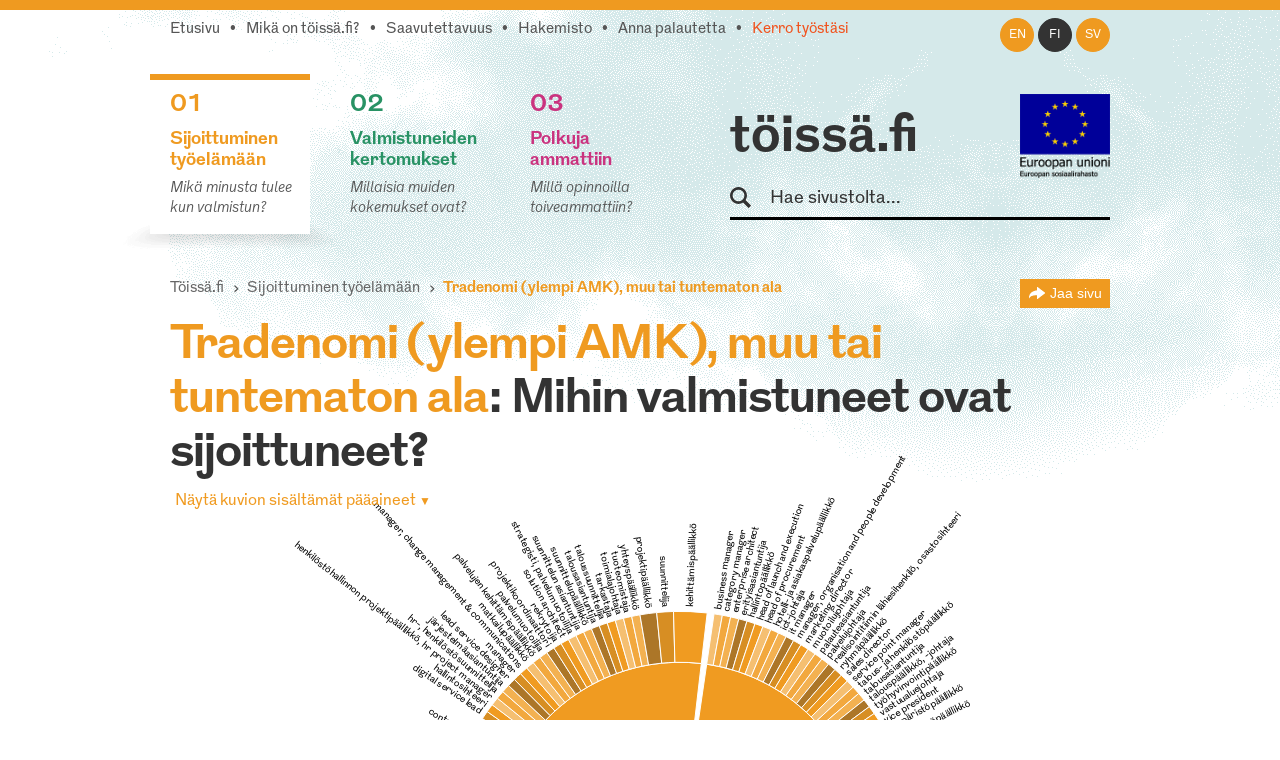

--- FILE ---
content_type: text/html; charset=utf-8
request_url: https://toissa.fi/fi_FI/sijoittuminen-tyoelamaan/show/613
body_size: 18958
content:
<!DOCTYPE html>
<!--[if !IE]><!-->
<html lang="fi-FI" xml:lang="fi-FI"  prefix="og: http://ogp.me/ns#  fb: http://www.facebook.com/2008/fbml website: http://ogp.me/ns/website#">
<!--<![endif]-->
<!--[if IE 6 ]><html lang="fi-FI" class="ie ie6"><![endif]-->
<!--[if IE 7 ]><html lang="fi-FI" class="ie ie7"><![endif]-->
<!--[if IE 8 ]><html lang="fi-FI" class="ie ie8"><![endif]-->
<head>
<base href="https://toissa.fi/"><!--[if lte IE 6]></base><![endif]-->
<title>Tradenomi (ylempi AMK), muu tai tuntematon ala: Mihin valmistuneet ovat sijoittuneet? &raquo; töissä.fi</title>
<meta name="viewport" content="width=device-width, initial-scale=1.0" />
<meta name="MobileOptimized" content="width" />
<meta name="description" content="Tradenomi (ylempi AMK), muu tai tuntematon ala: 142 eri tehtävänimikettä, 164 vastaajaa." />
<meta property="og:title" content="Tradenomi (ylempi AMK), muu tai tuntematon ala" />
<meta property="og:type" content="website" />
<meta property="og:url" content="https://toissa.fi/fi_FI/sijoittuminen-tyoelamaan/show/tradenomi-ylempi-amk-muu-tai-tuntematon-ala" />
<link rel="image_src" href="http://toissa.fi/themes/koutsiMain//images/social_media_images/majors/major-613.png" type="image/png" />
<meta property="og:image" content="http://toissa.fi/themes/koutsiMain//images/social_media_images/majors/major-613.png" />
<meta property="og:image:secure_url" content="https://toissa.fi/themes/koutsiMain//images/social_media_images/majors/major-613.png" />
<meta property="og:image:type" content="image/png" />
<meta property="og:description" content="Tradenomi (ylempi AMK), muu tai tuntematon ala: 142 eri tehtävänimikettä, 164 vastaajaa." />
<meta property="og:site_name" content="töissä.fi" />
<meta property="og:locale" content="fi_FI" />

<!--[if lt IE 9]>
<script src="//html5shiv.googlecode.com/svn/trunk/html5.js"></script>
<![endif]-->

<link rel="shortcut icon" href="/favicon.ico" />
<link rel="apple-touch-icon" href="/_resources/themes/koutsiMain/images/apple-touch-icon.png?m=1636745650"/>

<script>
  var _paq = window._paq = window._paq || [];
  /* tracker methods like "setCustomDimension" should be called before "trackPageView" */
  _paq.push(['trackPageView']);
  _paq.push(['enableLinkTracking']);
  (function() {
    var u="https://matomo.floapps.com/";
    _paq.push(['setTrackerUrl', u+'matomo.php']);
    _paq.push(['setSiteId', '7']);
    var d=document, g=d.createElement('script'), s=d.getElementsByTagName('script')[0];
    g.async=true; g.src=u+'matomo.js'; s.parentNode.insertBefore(g,s);
  })();
</script>
<link rel="stylesheet" type="text/css" href="/_resources/themes/koutsiMain/css/main.css?m=1747317530">
<link rel="stylesheet" type="text/css" href="https://code.jquery.com/ui/1.10.0/themes/base/jquery-ui.css">
</head>
<body class="MajorPage no-sidebar fi_FI">
	<a class="screen-reader-text" href="/fi_FI/sijoittuminen-tyoelamaan/show/613#main">Siirry pääsisältöön</a>
	<div id="fb-root"></div>
	<div class="page-header">
	<header id="header" role="banner">
		<div class="container">
			<nav class="top-nav" role="navigation">
				<ul class="sub-nav fi_FI">
	
		<li class="link"><a href="/fi_FI">Etusivu</a></li>
	
	
		
			<li class="link"><a href="/fi_FI/tietoa-palvelusta">Mikä on töissä.fi?</a></li>
		
	
	
		
			<li class="link"><a href="/fi_FI/saavutettavuus">Saavutettavuus</a></li>
		
	
	
		
			<li class="link"><a href="/fi_FI/hakemisto">Hakemisto</a></li>
		
	
	
		
			<li class="link"><a href="/fi_FI/palaute">Anna palautetta</a></li>
		
	
	
		
			<li class="link"><a href="/fi_FI/kerro-tyostasi" class="red-text">Kerro työstäsi</a></li>
		
	
</ul>

			</nav>
			<nav class="lang-nav">
	
		<ul>
			
				<li class="en-us ">
					<a href="/en_US/
							show/tradenomi-ylempi-amk-muu-tai-tuntematon-ala?pagetype=major
							"
						rel="alternate" hreflang="en"
						>en
					</a>
				</li>
			
				<li class="fi-fi active">
					<a href="/fi_FI/sijoittuminen-tyoelamaan/
							show/tradenomi-ylempi-amk-muu-tai-tuntematon-ala?pagetype=major
							"
						rel="alternate" hreflang="fi"
						>fi
					</a>
				</li>
			
				<li class="sv-se ">
					<a href="/sv_SE/
							show/tradenomi-ylempi-amk-muu-tai-tuntematon-ala?pagetype=major
							"
						rel="alternate" hreflang="sv"
						>sv
					</a>
				</li>
			
		</ul>
	
</nav>

			<div class="logo-box">
				<div class="logo-row">
					<strong class="logo"><a href="/fi_FI">töissä.fi</a></strong>
					<span class="logo-eu"><img src="/_resources/themes/koutsiMain/images/eu-rahasto-logo.png" alt="Euroopan unioni, Euroopan aluekehitysrahasto, Euroopan sosiaalirahasto" width="90" height="84" /></span>
				</div>
				<form class="form-search" role="search" action="/fi_FI/etsi">
					<label for="search">Hae sivustolta</label>
					<input type="text" name="q" class="input-medium search-query" placeholder="Hae sivustolta..." id="search" />
					<button type="submit" class="btn screen-reader-text">Hae</button>
				</form>
			</div>
			<nav role="navigation">
	<ul class="nav-select visible-phone" >
		<li class="li-frontpage"><a href="./">töissä.fi</a></li>
		
			<li class="current">
				<a href="/fi_FI/sijoittuminen-tyoelamaan">01 Sijoittuminen työelämään</a>
			</li>
		
		
			<li class="link">
				<a href="/fi_FI/valmistuneiden-kertomukset?Language=fi_FI">02 Valmistuneiden kertomukset</a>
			</li>
		
		
			<li class="link">
				<a href="/fi_FI/polkuja-ammattiin">03 Polkuja ammattiin</a>
			</li>
		
	</ul>
</nav>
<img src="/_resources/themes/koutsiMain/images/menu-icon.png?m=1636745650" alt="menu" class="menu-icon visible-phone" width="17" height="11" />
<nav role="navigation">
	<ul class="nav hidden-phone">
		
			<li class="current">
				<a href="/fi_FI/sijoittuminen-tyoelamaan" class="yellow-text top-border">
					<strong><span class="pos">01</span><br />Sijoittuminen työelämään</strong>
					<em>Mikä minusta tulee kun valmistun?</em>
				</a>
				<img src="/_resources/themes/koutsiMain/images/main-hover.png?m=1636745650" alt="" />
			</li>
		
		
			<li class="link">
				<a href="/fi_FI/valmistuneiden-kertomukset?Language=fi_FI" class="green-text top-border">
					<strong><span class="pos">02</span><br />Valmistuneiden kertomukset</strong>
					<em>Millaisia muiden kokemukset ovat?</em>
				</a>
				<img src="/_resources/themes/koutsiMain/images/main-hover.png?m=1636745650" alt="" />
			</li>
		
		
			<li class="link">
				<a href="/fi_FI/polkuja-ammattiin" class="pink-text top-border">
					<strong><span class="pos">03</span><br />Polkuja ammattiin</strong>
					<em>Millä opinnoilla toiveammattiin?</em>
				</a>
				<img src="/_resources/themes/koutsiMain/images/main-hover.png?m=1636745650" alt="" />
			</li>
		
	</ul>
</nav>

		</div>
	</header>
</div>

	
	<main id="main" role="main">
		
		
<section class="section no-bg">
	<div class="container">
		<nav class="navbar" role="navigation">
			<ol class="breadcrumb">
	<li><a href="/fi_FI">Töissä.fi</a></li>
	
	
		<li><a href="/fi_FI/sijoittuminen-tyoelamaan">Sijoittuminen työelämään</a></li>
		<li class="active">
			Tradenomi (ylempi AMK), muu tai tuntematon ala
			<div class="majors-list-holder">
				<ul class="majors-list">
					
						<li><a href="/fi_FI/sijoittuminen-tyoelamaan/show42">Agrologi (AMK)</a></li>
					
						<li><a href="/fi_FI/sijoittuminen-tyoelamaan/show588">Agrologi (ylempi AMK)</a></li>
					
						<li><a href="/fi_FI/sijoittuminen-tyoelamaan/show98">Aikuiskasvatus</a></li>
					
						<li><a href="/fi_FI/sijoittuminen-tyoelamaan/show492">Akvaattiset tieteet</a></li>
					
						<li><a href="/fi_FI/sijoittuminen-tyoelamaan/show99">Aluetiede</a></li>
					
						<li><a href="/fi_FI/sijoittuminen-tyoelamaan/show100">Ammattikasvatus</a></li>
					
						<li><a href="/fi_FI/sijoittuminen-tyoelamaan/show101">Antropologia</a></li>
					
						<li><a href="/fi_FI/sijoittuminen-tyoelamaan/show615">Apuvälineteknikko (AMK): apuneuvoteknikko (AMK)</a></li>
					
						<li><a href="/fi_FI/sijoittuminen-tyoelamaan/show102">Arkeologia</a></li>
					
						<li><a href="/fi_FI/sijoittuminen-tyoelamaan/show103">Arkkitehtuuri</a></li>
					
						<li><a href="/fi_FI/sijoittuminen-tyoelamaan/show531">Artenomi (AMK)</a></li>
					
						<li><a href="/fi_FI/sijoittuminen-tyoelamaan/show674">Artenomi (ylempi AMK)</a></li>
					
						<li><a href="/fi_FI/sijoittuminen-tyoelamaan/show448">Automaation tietotekniikka</a></li>
					
						<li><a href="/fi_FI/sijoittuminen-tyoelamaan/show104">Automaatiotekniikka</a></li>
					
						<li><a href="/fi_FI/sijoittuminen-tyoelamaan/show4">Bioanalyytikko (AMK)</a></li>
					
						<li><a href="/fi_FI/sijoittuminen-tyoelamaan/show608">Bioanalyytikko (AMK): laboratoriohoitaja (AMK)</a></li>
					
						<li><a href="/fi_FI/sijoittuminen-tyoelamaan/show616">Bioanalyytikko (ylempi AMK)</a></li>
					
						<li><a href="/fi_FI/sijoittuminen-tyoelamaan/show105">Biokemia</a></li>
					
						<li><a href="/fi_FI/sijoittuminen-tyoelamaan/show106">Biologia</a></li>
					
						<li><a href="/fi_FI/sijoittuminen-tyoelamaan/show107">Biomateriaalitekniikka</a></li>
					
						<li><a href="/fi_FI/sijoittuminen-tyoelamaan/show108">Biomekaniikka</a></li>
					
						<li><a href="/fi_FI/sijoittuminen-tyoelamaan/show109">Biotekniikka</a></li>
					
						<li><a href="/fi_FI/sijoittuminen-tyoelamaan/show112">Dogmatiikka</a></li>
					
						<li><a href="/fi_FI/sijoittuminen-tyoelamaan/show113">Ekologia</a></li>
					
						<li><a href="/fi_FI/sijoittuminen-tyoelamaan/show114">Eksegetiikka</a></li>
					
						<li><a href="/fi_FI/sijoittuminen-tyoelamaan/show119">Eläinlääketiede</a></li>
					
						<li><a href="/fi_FI/sijoittuminen-tyoelamaan/show120">Eläintiede</a></li>
					
						<li><a href="/fi_FI/sijoittuminen-tyoelamaan/show115">Elektroniikka</a></li>
					
						<li><a href="/fi_FI/sijoittuminen-tyoelamaan/show117">Elintarvikekemia</a></li>
					
						<li><a href="/fi_FI/sijoittuminen-tyoelamaan/show563">Elintarviketieteet</a></li>
					
						<li><a href="/fi_FI/sijoittuminen-tyoelamaan/show519">Elokuvataide</a></li>
					
						<li><a href="/fi_FI/sijoittuminen-tyoelamaan/show121">Energiatekniikka</a></li>
					
						<li><a href="/fi_FI/sijoittuminen-tyoelamaan/show122">Englannin kieli</a></li>
					
						<li><a href="/fi_FI/sijoittuminen-tyoelamaan/show532">Ensihoitaja (AMK)</a></li>
					
						<li><a href="/fi_FI/sijoittuminen-tyoelamaan/show617">Ensihoitaja (ylempi AMK)</a></li>
					
						<li><a href="/fi_FI/sijoittuminen-tyoelamaan/show123">Ergonomia</a></li>
					
						<li><a href="/fi_FI/sijoittuminen-tyoelamaan/show124">Erityispedagogiikka</a></li>
					
						<li><a href="/fi_FI/sijoittuminen-tyoelamaan/show125">Espanjan kieli</a></li>
					
						<li><a href="/fi_FI/sijoittuminen-tyoelamaan/show21">Estenomi (AMK)</a></li>
					
						<li><a href="/fi_FI/sijoittuminen-tyoelamaan/show689">Estenomi (ylempi AMK)</a></li>
					
						<li><a href="/fi_FI/sijoittuminen-tyoelamaan/show126">Farmasia</a></li>
					
						<li><a href="/fi_FI/sijoittuminen-tyoelamaan/show127">Filosofia</a></li>
					
						<li><a href="/fi_FI/sijoittuminen-tyoelamaan/show455">Finanssioikeus ja julk. yhteisöjen laskentatoimi</a></li>
					
						<li><a href="/fi_FI/sijoittuminen-tyoelamaan/show129">Folkloristiikka</a></li>
					
						<li><a href="/fi_FI/sijoittuminen-tyoelamaan/show130">Fonetiikka</a></li>
					
						<li><a href="/fi_FI/sijoittuminen-tyoelamaan/show131">Fysiikka</a></li>
					
						<li><a href="/fi_FI/sijoittuminen-tyoelamaan/show557">Fysiologia</a></li>
					
						<li><a href="/fi_FI/sijoittuminen-tyoelamaan/show12">Fysioterapeutti (AMK)</a></li>
					
						<li><a href="/fi_FI/sijoittuminen-tyoelamaan/show609">Fysioterapeutti (ylempi AMK)</a></li>
					
						<li><a href="/fi_FI/sijoittuminen-tyoelamaan/show132">Fysioterapia</a></li>
					
						<li><a href="/fi_FI/sijoittuminen-tyoelamaan/show133">Geologia</a></li>
					
						<li><a href="/fi_FI/sijoittuminen-tyoelamaan/show493">Geomatiikka</a></li>
					
						<li><a href="/fi_FI/sijoittuminen-tyoelamaan/show600">Geronomi (AMK)</a></li>
					
						<li><a href="/fi_FI/sijoittuminen-tyoelamaan/show601">Geronomi (ylempi AMK)</a></li>
					
						<li><a href="/fi_FI/sijoittuminen-tyoelamaan/show134">Gerontologia ja kansanterveystiede</a></li>
					
						<li><a href="/fi_FI/sijoittuminen-tyoelamaan/show494">Graafinen suunnittelu</a></li>
					
						<li><a href="/fi_FI/sijoittuminen-tyoelamaan/show135">Hallintotiede</a></li>
					
						<li><a href="/fi_FI/sijoittuminen-tyoelamaan/show136">Hammaslääketiede</a></li>
					
						<li><a href="/fi_FI/sijoittuminen-tyoelamaan/show618">Hammasteknikko (AMK)</a></li>
					
						<li><a href="/fi_FI/sijoittuminen-tyoelamaan/show675">Hammasteknikko (ylempi AMK)</a></li>
					
						<li><a href="/fi_FI/sijoittuminen-tyoelamaan/show137">Historia</a></li>
					
						<li><a href="/fi_FI/sijoittuminen-tyoelamaan/show138">Hoitotiede</a></li>
					
						<li><a href="/fi_FI/sijoittuminen-tyoelamaan/show46">Hortonomi (AMK)</a></li>
					
						<li><a href="/fi_FI/sijoittuminen-tyoelamaan/show639">Hortonomi (ylempi AMK)</a></li>
					
						<li><a href="/fi_FI/sijoittuminen-tyoelamaan/show139">Hydrauliikka ja automatiikka</a></li>
					
						<li><a href="/fi_FI/sijoittuminen-tyoelamaan/show495">Hyvinvointiala</a></li>
					
						<li><a href="/fi_FI/sijoittuminen-tyoelamaan/show140">Hyvinvointitekniikka</a></li>
					
						<li><a href="/fi_FI/sijoittuminen-tyoelamaan/show19">Iktyonomi (AMK)</a></li>
					
						<li><a href="/fi_FI/sijoittuminen-tyoelamaan/show142">Informaatiotutkimus</a></li>
					
						<li><a href="/fi_FI/sijoittuminen-tyoelamaan/show2">Insinööri (AMK), automaatiotekniikka</a></li>
					
						<li><a href="/fi_FI/sijoittuminen-tyoelamaan/show3">Insinööri (AMK), bio- ja elintarviketekniikka</a></li>
					
						<li><a href="/fi_FI/sijoittuminen-tyoelamaan/show533">Insinööri (AMK), elektroniikka</a></li>
					
						<li><a href="/fi_FI/sijoittuminen-tyoelamaan/show676">Insinööri (AMK), energia- ja ympäristötekniikka</a></li>
					
						<li><a href="/fi_FI/sijoittuminen-tyoelamaan/show602">Insinööri (AMK), energiatekniikka</a></li>
					
						<li><a href="/fi_FI/sijoittuminen-tyoelamaan/show534">Insinööri (AMK), graafinen ja viestintätekniikka</a></li>
					
						<li><a href="/fi_FI/sijoittuminen-tyoelamaan/show571">Insinööri (AMK), kemia</a></li>
					
						<li><a href="/fi_FI/sijoittuminen-tyoelamaan/show28">Insinööri (AMK), konetekniikka</a></li>
					
						<li><a href="/fi_FI/sijoittuminen-tyoelamaan/show535">Insinööri (AMK), kuljetustekniikka</a></li>
					
						<li><a href="/fi_FI/sijoittuminen-tyoelamaan/show536">Insinööri (AMK), liikenneala</a></li>
					
						<li><a href="/fi_FI/sijoittuminen-tyoelamaan/show40">Insinööri (AMK), logistiikka</a></li>
					
						<li><a href="/fi_FI/sijoittuminen-tyoelamaan/show649">Insinööri (AMK), LVI-tekniikka</a></li>
					
						<li><a href="/fi_FI/sijoittuminen-tyoelamaan/show43">Insinööri (AMK), maanmittaustekniikka</a></li>
					
						<li><a href="/fi_FI/sijoittuminen-tyoelamaan/show603">Insinööri (AMK), materiaalitekniikka</a></li>
					
						<li><a href="/fi_FI/sijoittuminen-tyoelamaan/show604">Insinööri (AMK), merenkulku</a></li>
					
						<li><a href="/fi_FI/sijoittuminen-tyoelamaan/show537">Insinööri (AMK), muu tai tuntematon tekniikka</a></li>
					
						<li><a href="/fi_FI/sijoittuminen-tyoelamaan/show630">Insinööri (AMK), palopäällystön koulutus</a></li>
					
						<li><a href="/fi_FI/sijoittuminen-tyoelamaan/show538">Insinööri (AMK), paperi-, tekstiili- ja kemiantekniikka</a></li>
					
						<li><a href="/fi_FI/sijoittuminen-tyoelamaan/show539">Insinööri (AMK), prosessitekniikka</a></li>
					
						<li><a href="/fi_FI/sijoittuminen-tyoelamaan/show631">Insinööri (AMK), puunjalostustekniikka</a></li>
					
						<li><a href="/fi_FI/sijoittuminen-tyoelamaan/show668">Insinööri (AMK), rakennusarkkitehtuuri</a></li>
					
						<li><a href="/fi_FI/sijoittuminen-tyoelamaan/show70">Insinööri (AMK), rakennustekniikka</a></li>
					
						<li><a href="/fi_FI/sijoittuminen-tyoelamaan/show589">Insinööri (AMK), rakennustekniikka ja yhdyskuntatekniikka</a></li>
					
						<li><a href="/fi_FI/sijoittuminen-tyoelamaan/show540">Insinööri (AMK), sähkötekniikka</a></li>
					
						<li><a href="/fi_FI/sijoittuminen-tyoelamaan/show80">Insinööri (AMK), tekstiili- ja vaatetustekniikka</a></li>
					
						<li><a href="/fi_FI/sijoittuminen-tyoelamaan/show677">Insinööri (AMK), tietoliikennetekniikka</a></li>
					
						<li><a href="/fi_FI/sijoittuminen-tyoelamaan/show86">Insinööri (AMK), tietotekniikka</a></li>
					
						<li><a href="/fi_FI/sijoittuminen-tyoelamaan/show541">Insinööri (AMK), tuotantotalous</a></li>
					
						<li><a href="/fi_FI/sijoittuminen-tyoelamaan/show96">Insinööri (AMK), ympäristötekniikka</a></li>
					
						<li><a href="/fi_FI/sijoittuminen-tyoelamaan/show594">Insinööri (ylempi AMK), automaatiotekniikka</a></li>
					
						<li><a href="/fi_FI/sijoittuminen-tyoelamaan/show678">Insinööri (ylempi AMK), bio- ja elintarviketekniikka</a></li>
					
						<li><a href="/fi_FI/sijoittuminen-tyoelamaan/show683">Insinööri (ylempi AMK), Biotalous</a></li>
					
						<li><a href="/fi_FI/sijoittuminen-tyoelamaan/show684">Insinööri (ylempi AMK), kuljetustekniikka</a></li>
					
						<li><a href="/fi_FI/sijoittuminen-tyoelamaan/show595">Insinööri (ylempi AMK), logistiikka</a></li>
					
						<li><a href="/fi_FI/sijoittuminen-tyoelamaan/show669">Insinööri (ylempi AMK), Maanmittaustekniikka</a></li>
					
						<li><a href="/fi_FI/sijoittuminen-tyoelamaan/show690">Insinööri (ylempi AMK), merenkulku</a></li>
					
						<li><a href="/fi_FI/sijoittuminen-tyoelamaan/show635">Insinööri (ylempi AMK), muu tai tuntematon tekniikka</a></li>
					
						<li><a href="/fi_FI/sijoittuminen-tyoelamaan/show691">Insinööri (ylempi AMK), projekti- ja myyntijohtaminen</a></li>
					
						<li><a href="/fi_FI/sijoittuminen-tyoelamaan/show590">Insinööri (ylempi AMK), rakennustekniikka ja yhdyskuntatekniikka</a></li>
					
						<li><a href="/fi_FI/sijoittuminen-tyoelamaan/show679">Insinööri (ylempi AMK), sähkövoimatekniikka</a></li>
					
						<li><a href="/fi_FI/sijoittuminen-tyoelamaan/show572">Insinööri (ylempi AMK), teknologiaosaamisen johtaminen</a></li>
					
						<li><a href="/fi_FI/sijoittuminen-tyoelamaan/show596">Insinööri (ylempi AMK), tietotekniikka</a></li>
					
						<li><a href="/fi_FI/sijoittuminen-tyoelamaan/show591">Insinööri (ylempi AMK), tuotantotalous</a></li>
					
						<li><a href="/fi_FI/sijoittuminen-tyoelamaan/show605">Insinööri (ylempi AMK), ympäristötekniikka</a></li>
					
						<li><a href="/fi_FI/sijoittuminen-tyoelamaan/show143">Italian kieli</a></li>
					
						<li><a href="/fi_FI/sijoittuminen-tyoelamaan/show619">Jalkaterapeutti (AMK)</a></li>
					
						<li><a href="/fi_FI/sijoittuminen-tyoelamaan/show610">Jalkaterapeutti (ylempi AMK)</a></li>
					
						<li><a href="/fi_FI/sijoittuminen-tyoelamaan/show144">Johtaminen ja organisaatiot</a></li>
					
						<li><a href="/fi_FI/sijoittuminen-tyoelamaan/show464">Johtaminen ja organisaatiot</a></li>
					
						<li><a href="/fi_FI/sijoittuminen-tyoelamaan/show465">Julkisjohtaminen</a></li>
					
						<li><a href="/fi_FI/sijoittuminen-tyoelamaan/show145">Julkisoikeus</a></li>
					
						<li><a href="/fi_FI/sijoittuminen-tyoelamaan/show175">Kääntäminen ja tulkkaus</a></li>
					
						<li><a href="/fi_FI/sijoittuminen-tyoelamaan/show520">Kalustesuunnittelu</a></li>
					
						<li><a href="/fi_FI/sijoittuminen-tyoelamaan/show149">Kansainvälinen markkinointi</a></li>
					
						<li><a href="/fi_FI/sijoittuminen-tyoelamaan/show150">Kansainvälinen politiikka</a></li>
					
						<li><a href="/fi_FI/sijoittuminen-tyoelamaan/show151">Kansantaloustiede</a></li>
					
						<li><a href="/fi_FI/sijoittuminen-tyoelamaan/show152">Kansatiede</a></li>
					
						<li><a href="/fi_FI/sijoittuminen-tyoelamaan/show173">Käsityö</a></li>
					
						<li><a href="/fi_FI/sijoittuminen-tyoelamaan/show153">Kasvatuspsykologia</a></li>
					
						<li><a href="/fi_FI/sijoittuminen-tyoelamaan/show154">Kasvatustiede</a></li>
					
						<li><a href="/fi_FI/sijoittuminen-tyoelamaan/show157">Kasvitiede</a></li>
					
						<li><a href="/fi_FI/sijoittuminen-tyoelamaan/show568">Kätilö (AMK)</a></li>
					
						<li><a href="/fi_FI/sijoittuminen-tyoelamaan/show598">Kätilö (ylempi AMK)</a></li>
					
						<li><a href="/fi_FI/sijoittuminen-tyoelamaan/show640">Kaupan ja hallinnon alan AMK-jatkotutkinto, Pk-sektorin yrittäjyyden ja liiketoimintaosaamisen jatkokoulutusohjelma</a></li>
					
						<li><a href="/fi_FI/sijoittuminen-tyoelamaan/show319">Kauppatieteet</a></li>
					
						<li><a href="/fi_FI/sijoittuminen-tyoelamaan/show174">Käytettävyys</a></li>
					
						<li><a href="/fi_FI/sijoittuminen-tyoelamaan/show158">Kehitysmaatutkimus</a></li>
					
						<li><a href="/fi_FI/sijoittuminen-tyoelamaan/show159">Kemia</a></li>
					
						<li><a href="/fi_FI/sijoittuminen-tyoelamaan/show460">Kemiantekniikka</a></li>
					
						<li><a href="/fi_FI/sijoittuminen-tyoelamaan/show160">Kieliteknologia</a></li>
					
						<li><a href="/fi_FI/sijoittuminen-tyoelamaan/show497">Kiinteistötalous</a></li>
					
						<li><a href="/fi_FI/sijoittuminen-tyoelamaan/show161">Kirjallisuus</a></li>
					
						<li><a href="/fi_FI/sijoittuminen-tyoelamaan/show162">Kirkkohistoria</a></li>
					
						<li><a href="/fi_FI/sijoittuminen-tyoelamaan/show163">Kirkkomusiikki</a></li>
					
						<li><a href="/fi_FI/sijoittuminen-tyoelamaan/show164">Kliininen laboratoriotiede</a></li>
					
						<li><a href="/fi_FI/sijoittuminen-tyoelamaan/show165">Kognitiotiede</a></li>
					
						<li><a href="/fi_FI/sijoittuminen-tyoelamaan/show687">Kone-, energia- ja sähkötekniikka</a></li>
					
						<li><a href="/fi_FI/sijoittuminen-tyoelamaan/show467">Konetekniikka</a></li>
					
						<li><a href="/fi_FI/sijoittuminen-tyoelamaan/show632">Konservaattori (AMK)</a></li>
					
						<li><a href="/fi_FI/sijoittuminen-tyoelamaan/show641">Konservaattori (ylempi AMK)</a></li>
					
						<li><a href="/fi_FI/sijoittuminen-tyoelamaan/show169">Kotitalous</a></li>
					
						<li><a href="/fi_FI/sijoittuminen-tyoelamaan/show170">Kulttuurihistoria</a></li>
					
						<li><a href="/fi_FI/sijoittuminen-tyoelamaan/show585">Kulttuurituottaja (AMK)</a></li>
					
						<li><a href="/fi_FI/sijoittuminen-tyoelamaan/show586">Kulttuurituottaja (ylempi AMK)</a></li>
					
						<li><a href="/fi_FI/sijoittuminen-tyoelamaan/show172">Kunnallistieteet</a></li>
					
						<li><a href="/fi_FI/sijoittuminen-tyoelamaan/show32">Kuntoutuksen ohjaaja (AMK)</a></li>
					
						<li><a href="/fi_FI/sijoittuminen-tyoelamaan/show597">Kuntoutuksen ohjaaja (ylempi AMK)</a></li>
					
						<li><a href="/fi_FI/sijoittuminen-tyoelamaan/show498">Kuntoutustiede</a></li>
					
						<li><a href="/fi_FI/sijoittuminen-tyoelamaan/show499">Kuvataide</a></li>
					
						<li><a href="/fi_FI/sijoittuminen-tyoelamaan/show500">Kuvataidekasvatus</a></li>
					
						<li><a href="/fi_FI/sijoittuminen-tyoelamaan/show34">Kuvataiteilija (AMK)</a></li>
					
						<li><a href="/fi_FI/sijoittuminen-tyoelamaan/show636">Kuvataiteilija (ylempi AMK)</a></li>
					
						<li><a href="/fi_FI/sijoittuminen-tyoelamaan/show186">Lääketiede</a></li>
					
						<li><a href="/fi_FI/sijoittuminen-tyoelamaan/show36">Laboratorioanalyytikko (AMK)</a></li>
					
						<li><a href="/fi_FI/sijoittuminen-tyoelamaan/show470">Laskentatoimi ja rahoitus</a></li>
					
						<li><a href="/fi_FI/sijoittuminen-tyoelamaan/show653">Latinan kieli</a></li>
					
						<li><a href="/fi_FI/sijoittuminen-tyoelamaan/show501">Lavastustaide</a></li>
					
						<li><a href="/fi_FI/sijoittuminen-tyoelamaan/show178">Liikennetekniikka</a></li>
					
						<li><a href="/fi_FI/sijoittuminen-tyoelamaan/show39">Liikunnanohjaaja (AMK)</a></li>
					
						<li><a href="/fi_FI/sijoittuminen-tyoelamaan/show580">Liikunnanohjaaja (ylempi AMK)</a></li>
					
						<li><a href="/fi_FI/sijoittuminen-tyoelamaan/show503">Liikuntabiologia</a></li>
					
						<li><a href="/fi_FI/sijoittuminen-tyoelamaan/show179">Liikuntalääketiede</a></li>
					
						<li><a href="/fi_FI/sijoittuminen-tyoelamaan/show180">Liikuntapedagogiikka</a></li>
					
						<li><a href="/fi_FI/sijoittuminen-tyoelamaan/show521">Liikuntapsykologia</a></li>
					
						<li><a href="/fi_FI/sijoittuminen-tyoelamaan/show504">Liikuntatieteet</a></li>
					
						<li><a href="/fi_FI/sijoittuminen-tyoelamaan/show182">Limnologia ja hydrobiologia</a></li>
					
						<li><a href="/fi_FI/sijoittuminen-tyoelamaan/show183">Logistiikka</a></li>
					
						<li><a href="/fi_FI/sijoittuminen-tyoelamaan/show184">Logopedia</a></li>
					
						<li><a href="/fi_FI/sijoittuminen-tyoelamaan/show185">Luokanopettajakoulutus</a></li>
					
						<li><a href="/fi_FI/sijoittuminen-tyoelamaan/show655">Luonnontiede</a></li>
					
						<li><a href="/fi_FI/sijoittuminen-tyoelamaan/show187">Maailman kulttuurien tutkimus</a></li>
					
						<li><a href="/fi_FI/sijoittuminen-tyoelamaan/show522">Maanmittaustekniikka</a></li>
					
						<li><a href="/fi_FI/sijoittuminen-tyoelamaan/show188">Maantiede</a></li>
					
						<li><a href="/fi_FI/sijoittuminen-tyoelamaan/show564">Maataloustieteet</a></li>
					
						<li><a href="/fi_FI/sijoittuminen-tyoelamaan/show191">Markkinointi</a></li>
					
						<li><a href="/fi_FI/sijoittuminen-tyoelamaan/show192">Matematiikka</a></li>
					
						<li><a href="/fi_FI/sijoittuminen-tyoelamaan/show505">Materiaali- ja kalliotekniikka</a></li>
					
						<li><a href="/fi_FI/sijoittuminen-tyoelamaan/show474">Materiaalitekniikka</a></li>
					
						<li><a href="/fi_FI/sijoittuminen-tyoelamaan/show506">Matkailututkimus</a></li>
					
						<li><a href="/fi_FI/sijoittuminen-tyoelamaan/show92">Medianomi (AMK)</a></li>
					
						<li><a href="/fi_FI/sijoittuminen-tyoelamaan/show620">Medianomi (ylempi AMK)</a></li>
					
						<li><a href="/fi_FI/sijoittuminen-tyoelamaan/show606">Merikapteeni (AMK)</a></li>
					
						<li><a href="/fi_FI/sijoittuminen-tyoelamaan/show629">Merikapteeni (ylempi AMK)</a></li>
					
						<li><a href="/fi_FI/sijoittuminen-tyoelamaan/show193">Meteorologia</a></li>
					
						<li><a href="/fi_FI/sijoittuminen-tyoelamaan/show52">Metsätalousinsinööri (AMK)</a></li>
					
						<li><a href="/fi_FI/sijoittuminen-tyoelamaan/show611">Metsätalousinsinööri (ylempi AMK)</a></li>
					
						<li><a href="/fi_FI/sijoittuminen-tyoelamaan/show194">Metsätieteet</a></li>
					
						<li><a href="/fi_FI/sijoittuminen-tyoelamaan/show195">Mikrobiologia</a></li>
					
						<li><a href="/fi_FI/sijoittuminen-tyoelamaan/show542">Muotoilija (AMK)</a></li>
					
						<li><a href="/fi_FI/sijoittuminen-tyoelamaan/show642">Muotoilija (ylempi AMK)</a></li>
					
						<li><a href="/fi_FI/sijoittuminen-tyoelamaan/show507">Muotoilu</a></li>
					
						<li><a href="/fi_FI/sijoittuminen-tyoelamaan/show523">Musiikin maisteri</a></li>
					
						<li><a href="/fi_FI/sijoittuminen-tyoelamaan/show558">Musiikki</a></li>
					
						<li><a href="/fi_FI/sijoittuminen-tyoelamaan/show199">Musiikkikasvatus</a></li>
					
						<li><a href="/fi_FI/sijoittuminen-tyoelamaan/show543">Musiikkipedagogi (AMK)</a></li>
					
						<li><a href="/fi_FI/sijoittuminen-tyoelamaan/show621">Musiikkipedagogi (ylempi AMK)</a></li>
					
						<li><a href="/fi_FI/sijoittuminen-tyoelamaan/show200">Musiikkiterapia</a></li>
					
						<li><a href="/fi_FI/sijoittuminen-tyoelamaan/show201">Musiikkitiede</a></li>
					
						<li><a href="/fi_FI/sijoittuminen-tyoelamaan/show544">Muu tai tuntematon musiikin ammattikorkeakoulututkinto</a></li>
					
						<li><a href="/fi_FI/sijoittuminen-tyoelamaan/show650">Muu tai tuntematon sähkö- ja automaatiotekniikan insinööri (AMK)</a></li>
					
						<li><a href="/fi_FI/sijoittuminen-tyoelamaan/show633">Muu tai tuntematon taidealan tai käsi- ja taideteollisuuden ammattikorkeakoulututkinto</a></li>
					
						<li><a href="/fi_FI/sijoittuminen-tyoelamaan/show545">Muusikko (AMK)</a></li>
					
						<li><a href="/fi_FI/sijoittuminen-tyoelamaan/show622">Muusikko (ylempi AMK)</a></li>
					
						<li><a href="/fi_FI/sijoittuminen-tyoelamaan/show202">Naistutkimus</a></li>
					
						<li><a href="/fi_FI/sijoittuminen-tyoelamaan/show643">Naprapaatti (AMK)</a></li>
					
						<li><a href="/fi_FI/sijoittuminen-tyoelamaan/show644">Naprapaatti (ylempi AMK)</a></li>
					
						<li><a href="/fi_FI/sijoittuminen-tyoelamaan/show508">Näyttelijäntyö</a></li>
					
						<li><a href="/fi_FI/sijoittuminen-tyoelamaan/show524">Nuorisotyö ja nuorisotutkimus</a></li>
					
						<li><a href="/fi_FI/sijoittuminen-tyoelamaan/show203">Ohjelmistotekniikka</a></li>
					
						<li><a href="/fi_FI/sijoittuminen-tyoelamaan/show480">Ohjelmistotuotanto</a></li>
					
						<li><a href="/fi_FI/sijoittuminen-tyoelamaan/show205">Oikeustiede</a></li>
					
						<li><a href="/fi_FI/sijoittuminen-tyoelamaan/show58">Optometristi (AMK)</a></li>
					
						<li><a href="/fi_FI/sijoittuminen-tyoelamaan/show623">Optometristi (AMK): optikko (AMK)</a></li>
					
						<li><a href="/fi_FI/sijoittuminen-tyoelamaan/show672">Optometristi (AMK): optikko (AMK) (ylempi AMK)</a></li>
					
						<li><a href="/fi_FI/sijoittuminen-tyoelamaan/show624">Optometristi (ylempi AMK)</a></li>
					
						<li><a href="/fi_FI/sijoittuminen-tyoelamaan/show625">Osteopaatti (AMK)</a></li>
					
						<li><a href="/fi_FI/sijoittuminen-tyoelamaan/show645">Osteopaatti (ylempi AMK)</a></li>
					
						<li><a href="/fi_FI/sijoittuminen-tyoelamaan/show206">Perinnöllisyystiede</a></li>
					
						<li><a href="/fi_FI/sijoittuminen-tyoelamaan/show566">Politiikan tutkimus</a></li>
					
						<li><a href="/fi_FI/sijoittuminen-tyoelamaan/show673">Portugalin kieli</a></li>
					
						<li><a href="/fi_FI/sijoittuminen-tyoelamaan/show208">Prosessitekniikka</a></li>
					
						<li><a href="/fi_FI/sijoittuminen-tyoelamaan/show209">Psykologia</a></li>
					
						<li><a href="/fi_FI/sijoittuminen-tyoelamaan/show210">Puunjalostustekniikka</a></li>
					
						<li><a href="/fi_FI/sijoittuminen-tyoelamaan/show509">Rakennus- ja ympäristötekniikka</a></li>
					
						<li><a href="/fi_FI/sijoittuminen-tyoelamaan/show685">Rakennusarkkitehti (AMK)</a></li>
					
						<li><a href="/fi_FI/sijoittuminen-tyoelamaan/show71">Rakennusmestari (AMK)</a></li>
					
						<li><a href="/fi_FI/sijoittuminen-tyoelamaan/show211">Rakennustekniikka</a></li>
					
						<li><a href="/fi_FI/sijoittuminen-tyoelamaan/show213">Ranskan kieli</a></li>
					
						<li><a href="/fi_FI/sijoittuminen-tyoelamaan/show214">Ravitsemustiede</a></li>
					
						<li><a href="/fi_FI/sijoittuminen-tyoelamaan/show546">Restonomi (AMK), liikkeenjohto</a></li>
					
						<li><a href="/fi_FI/sijoittuminen-tyoelamaan/show547">Restonomi (AMK), majoitus- ja ravitsemisala</a></li>
					
						<li><a href="/fi_FI/sijoittuminen-tyoelamaan/show49">Restonomi (AMK), matkailu</a></li>
					
						<li><a href="/fi_FI/sijoittuminen-tyoelamaan/show581">Restonomi (AMK), muu tai tuntematon ala</a></li>
					
						<li><a href="/fi_FI/sijoittuminen-tyoelamaan/show548">Restonomi (AMK), puhdistuspalvelu ja talousala</a></li>
					
						<li><a href="/fi_FI/sijoittuminen-tyoelamaan/show582">Restonomi (ylempi AMK), liikkeenjohto</a></li>
					
						<li><a href="/fi_FI/sijoittuminen-tyoelamaan/show680">Restonomi (ylempi AMK), majoitus- ja ravitsemisala</a></li>
					
						<li><a href="/fi_FI/sijoittuminen-tyoelamaan/show607">Restonomi (ylempi AMK), matkailu</a></li>
					
						<li><a href="/fi_FI/sijoittuminen-tyoelamaan/show68">Röntgenhoitaja (AMK)</a></li>
					
						<li><a href="/fi_FI/sijoittuminen-tyoelamaan/show626">Röntgenhoitaja (ylempi AMK)</a></li>
					
						<li><a href="/fi_FI/sijoittuminen-tyoelamaan/show215">Ruotsin kieli</a></li>
					
						<li><a href="/fi_FI/sijoittuminen-tyoelamaan/show559">Saamen kieli</a></li>
					
						<li><a href="/fi_FI/sijoittuminen-tyoelamaan/show231">Sähkötekniikka</a></li>
					
						<li><a href="/fi_FI/sijoittuminen-tyoelamaan/show232">Sähkövoimatekniikka</a></li>
					
						<li><a href="/fi_FI/sijoittuminen-tyoelamaan/show569">Sairaanhoitaja (AMK)</a></li>
					
						<li><a href="/fi_FI/sijoittuminen-tyoelamaan/show573">Sairaanhoitaja (ylempi AMK)</a></li>
					
						<li><a href="/fi_FI/sijoittuminen-tyoelamaan/show217">Saksan kieli</a></li>
					
						<li><a href="/fi_FI/sijoittuminen-tyoelamaan/show218">Signaalinkäsittely</a></li>
					
						<li><a href="/fi_FI/sijoittuminen-tyoelamaan/show481">Slavistiikka ja baltologia</a></li>
					
						<li><a href="/fi_FI/sijoittuminen-tyoelamaan/show525">Solu- ja molekyylibiologia</a></li>
					
						<li><a href="/fi_FI/sijoittuminen-tyoelamaan/show637">Sosiaali- ja käyttäytymistieteet, monialaiset koulutusohjelmat</a></li>
					
						<li><a href="/fi_FI/sijoittuminen-tyoelamaan/show560">Sosiaali- ja käyttäytymistieteet, yleiset koulutusohjelmat</a></li>
					
						<li><a href="/fi_FI/sijoittuminen-tyoelamaan/show220">Sosiaali- ja terveydenhuollon tietohallinto</a></li>
					
						<li><a href="/fi_FI/sijoittuminen-tyoelamaan/show612">Sosiaali- ja terveysalan AMK, rikosseuraamusala</a></li>
					
						<li><a href="/fi_FI/sijoittuminen-tyoelamaan/show482">Sosiaalipedagogiikka</a></li>
					
						<li><a href="/fi_FI/sijoittuminen-tyoelamaan/show222">Sosiaalipolitiikka</a></li>
					
						<li><a href="/fi_FI/sijoittuminen-tyoelamaan/show223">Sosiaalipsykologia</a></li>
					
						<li><a href="/fi_FI/sijoittuminen-tyoelamaan/show224">Sosiaalityö</a></li>
					
						<li><a href="/fi_FI/sijoittuminen-tyoelamaan/show225">Sosiologia</a></li>
					
						<li><a href="/fi_FI/sijoittuminen-tyoelamaan/show74">Sosionomi (AMK)</a></li>
					
						<li><a href="/fi_FI/sijoittuminen-tyoelamaan/show574">Sosionomi (AMK), sosiaaliala</a></li>
					
						<li><a href="/fi_FI/sijoittuminen-tyoelamaan/show575">Sosionomi (ylempi AMK), sosiaaliala</a></li>
					
						<li><a href="/fi_FI/sijoittuminen-tyoelamaan/show565">Soveltavat taloustieteet</a></li>
					
						<li><a href="/fi_FI/sijoittuminen-tyoelamaan/show483">Strategiatutkimus</a></li>
					
						<li><a href="/fi_FI/sijoittuminen-tyoelamaan/show638">Strateginen johtaminen</a></li>
					
						<li><a href="/fi_FI/sijoittuminen-tyoelamaan/show484">Sulautetut järjestelmät</a></li>
					
						<li><a href="/fi_FI/sijoittuminen-tyoelamaan/show510">Suomalais-ugrilaiset kielet ja kulttuurit</a></li>
					
						<li><a href="/fi_FI/sijoittuminen-tyoelamaan/show229">Suomen kieli</a></li>
					
						<li><a href="/fi_FI/sijoittuminen-tyoelamaan/show75">Suuhygienisti (AMK)</a></li>
					
						<li><a href="/fi_FI/sijoittuminen-tyoelamaan/show627">Suuhygienisti (AMK): hammashuoltaja (AMK)</a></li>
					
						<li><a href="/fi_FI/sijoittuminen-tyoelamaan/show599">Suuhygienisti (ylempi AMK)</a></li>
					
						<li><a href="/fi_FI/sijoittuminen-tyoelamaan/show261">Tähtitiede</a></li>
					
						<li><a href="/fi_FI/sijoittuminen-tyoelamaan/show233">Taidehistoria</a></li>
					
						<li><a href="/fi_FI/sijoittuminen-tyoelamaan/show567">Taidejohtaminen ja yrittäjyys</a></li>
					
						<li><a href="/fi_FI/sijoittuminen-tyoelamaan/show234">Taiteiden tutkimus</a></li>
					
						<li><a href="/fi_FI/sijoittuminen-tyoelamaan/show561">Talotekniikka</a></li>
					
						<li><a href="/fi_FI/sijoittuminen-tyoelamaan/show236">Talousmaantiede</a></li>
					
						<li><a href="/fi_FI/sijoittuminen-tyoelamaan/show388">Taloustiede</a></li>
					
						<li><a href="/fi_FI/sijoittuminen-tyoelamaan/show549">Tanssinopettaja (AMK)</a></li>
					
						<li><a href="/fi_FI/sijoittuminen-tyoelamaan/show686">Tanssinopettaja (ylempi AMK)</a></li>
					
						<li><a href="/fi_FI/sijoittuminen-tyoelamaan/show526">Tanssitaide</a></li>
					
						<li><a href="/fi_FI/sijoittuminen-tyoelamaan/show9">Teatteri-ilmaisun ohjaaja (AMK)</a></li>
					
						<li><a href="/fi_FI/sijoittuminen-tyoelamaan/show681">Teatteri-ilmaisun ohjaaja (ylempi AMK)</a></li>
					
						<li><a href="/fi_FI/sijoittuminen-tyoelamaan/show692">Teatteripedagogi (AMK)</a></li>
					
						<li><a href="/fi_FI/sijoittuminen-tyoelamaan/show527">Teatteritaide</a></li>
					
						<li><a href="/fi_FI/sijoittuminen-tyoelamaan/show237">Teatteritiede</a></li>
					
						<li><a href="/fi_FI/sijoittuminen-tyoelamaan/show238">Teknillinen fysiikka ja matematiikka</a></li>
					
						<li><a href="/fi_FI/sijoittuminen-tyoelamaan/show239">Teknillinen mekaniikka</a></li>
					
						<li><a href="/fi_FI/sijoittuminen-tyoelamaan/show511">Tekstiilitaide</a></li>
					
						<li><a href="/fi_FI/sijoittuminen-tyoelamaan/show240">Tekstiiliteknologia</a></li>
					
						<li><a href="/fi_FI/sijoittuminen-tyoelamaan/show512">Teollinen muotoilu</a></li>
					
						<li><a href="/fi_FI/sijoittuminen-tyoelamaan/show487">Teollisuustalous</a></li>
					
						<li><a href="/fi_FI/sijoittuminen-tyoelamaan/show242">Teologia</a></li>
					
						<li><a href="/fi_FI/sijoittuminen-tyoelamaan/show243">Teologinen etiikka</a></li>
					
						<li><a href="/fi_FI/sijoittuminen-tyoelamaan/show570">Terveydenhoitaja (AMK)</a></li>
					
						<li><a href="/fi_FI/sijoittuminen-tyoelamaan/show592">Terveydenhoitaja (ylempi AMK)</a></li>
					
						<li><a href="/fi_FI/sijoittuminen-tyoelamaan/show244">Terveyshallintotiede</a></li>
					
						<li><a href="/fi_FI/sijoittuminen-tyoelamaan/show245">Terveyskasvatus</a></li>
					
						<li><a href="/fi_FI/sijoittuminen-tyoelamaan/show246">Terveystaloustiede</a></li>
					
						<li><a href="/fi_FI/sijoittuminen-tyoelamaan/show252">Tietojärjestelmätiede</a></li>
					
						<li><a href="/fi_FI/sijoittuminen-tyoelamaan/show250">Tietojenkäsittelytiede</a></li>
					
						<li><a href="/fi_FI/sijoittuminen-tyoelamaan/show251">Tietojohtaminen</a></li>
					
						<li><a href="/fi_FI/sijoittuminen-tyoelamaan/show255">Tietoliikennetekniikka</a></li>
					
						<li><a href="/fi_FI/sijoittuminen-tyoelamaan/show254">Tietotekniikka</a></li>
					
						<li><a href="/fi_FI/sijoittuminen-tyoelamaan/show513">Tietotekniikka ja tietoliikennetekniikka</a></li>
					
						<li><a href="/fi_FI/sijoittuminen-tyoelamaan/show256">Tilastotiede</a></li>
					
						<li><a href="/fi_FI/sijoittuminen-tyoelamaan/show514">Tilasuunnittelu</a></li>
					
						<li><a href="/fi_FI/sijoittuminen-tyoelamaan/show88">Toimintaterapeutti (AMK)</a></li>
					
						<li><a href="/fi_FI/sijoittuminen-tyoelamaan/show628">Toimintaterapeutti (ylempi AMK)</a></li>
					
						<li><a href="/fi_FI/sijoittuminen-tyoelamaan/show634">Tradenomi (ylempi AMK), kirjasto- ja informaatiopalvelut</a></li>
					
						<li><a href="/fi_FI/sijoittuminen-tyoelamaan/show613">Tradenomi (ylempi AMK), muu tai tuntematon ala</a></li>
					
						<li><a href="/fi_FI/sijoittuminen-tyoelamaan/show576">Tradenomi (ylempi AMK), talous, hallinto ja markkinointi</a></li>
					
						<li><a href="/fi_FI/sijoittuminen-tyoelamaan/show583">Tradenomi (ylempi AMK), tietojenkäsittely</a></li>
					
						<li><a href="/fi_FI/sijoittuminen-tyoelamaan/show614">Tradenomi (ylempi AMK), turvallisuusala</a></li>
					
						<li><a href="/fi_FI/sijoittuminen-tyoelamaan/show25">Tradenomi, kirjasto- ja informaatiopalvelut</a></li>
					
						<li><a href="/fi_FI/sijoittuminen-tyoelamaan/show693">Tradenomi, liiketalouden ylempi ammattikorkeakoulututkinto</a></li>
					
						<li><a href="/fi_FI/sijoittuminen-tyoelamaan/show550">Tradenomi, muu tai tuntematon ala</a></li>
					
						<li><a href="/fi_FI/sijoittuminen-tyoelamaan/show584">Tradenomi, sihteerityö ja kielet</a></li>
					
						<li><a href="/fi_FI/sijoittuminen-tyoelamaan/show551">Tradenomi, talous, hallinto ja markkinointi</a></li>
					
						<li><a href="/fi_FI/sijoittuminen-tyoelamaan/show84">Tradenomi, tietojenkäsittely</a></li>
					
						<li><a href="/fi_FI/sijoittuminen-tyoelamaan/show90">Tradenomi, turvallisuusala</a></li>
					
						<li><a href="/fi_FI/sijoittuminen-tyoelamaan/show646">Tulkki (AMK)</a></li>
					
						<li><a href="/fi_FI/sijoittuminen-tyoelamaan/show682">Tulkki (ylempi AMK)</a></li>
					
						<li><a href="/fi_FI/sijoittuminen-tyoelamaan/show258">Tuotantotalous</a></li>
					
						<li><a href="/fi_FI/sijoittuminen-tyoelamaan/show259">Tuotantotekniikka</a></li>
					
						<li><a href="/fi_FI/sijoittuminen-tyoelamaan/show260">Turvallisuustekniikka</a></li>
					
						<li><a href="/fi_FI/sijoittuminen-tyoelamaan/show262">Uskonnonpedagogiikka</a></li>
					
						<li><a href="/fi_FI/sijoittuminen-tyoelamaan/show263">Uskontotiede</a></li>
					
						<li><a href="/fi_FI/sijoittuminen-tyoelamaan/show515">Uusi media</a></li>
					
						<li><a href="/fi_FI/sijoittuminen-tyoelamaan/show516">Vaatetussuunnittelu</a></li>
					
						<li><a href="/fi_FI/sijoittuminen-tyoelamaan/show264">Vakuutustiede</a></li>
					
						<li><a href="/fi_FI/sijoittuminen-tyoelamaan/show529">Valokuvataide</a></li>
					
						<li><a href="/fi_FI/sijoittuminen-tyoelamaan/show266">Valtio-oppi</a></li>
					
						<li><a href="/fi_FI/sijoittuminen-tyoelamaan/show267">Varhaiskasvatus</a></li>
					
						<li><a href="/fi_FI/sijoittuminen-tyoelamaan/show268">Venäjän kieli</a></li>
					
						<li><a href="/fi_FI/sijoittuminen-tyoelamaan/show420">Vero-oikeus</a></li>
					
						<li><a href="/fi_FI/sijoittuminen-tyoelamaan/show552">Vestonomi (AMK)</a></li>
					
						<li><a href="/fi_FI/sijoittuminen-tyoelamaan/show670">Vestonomi (ylempi AMK)</a></li>
					
						<li><a href="/fi_FI/sijoittuminen-tyoelamaan/show270">Viestintä</a></li>
					
						<li><a href="/fi_FI/sijoittuminen-tyoelamaan/show578">Viittomakielentulkki (AMK)</a></li>
					
						<li><a href="/fi_FI/sijoittuminen-tyoelamaan/show579">Viittomakielentulkki (ylempi AMK)</a></li>
					
						<li><a href="/fi_FI/sijoittuminen-tyoelamaan/show562">Viittomakieli</a></li>
					
						<li><a href="/fi_FI/sijoittuminen-tyoelamaan/show490">Voimalaitos- ja polttotekniikka</a></li>
					
						<li><a href="/fi_FI/sijoittuminen-tyoelamaan/show518">Yhteiskuntahistoria</a></li>
					
						<li><a href="/fi_FI/sijoittuminen-tyoelamaan/show272">Yhteiskuntamaantiede</a></li>
					
						<li><a href="/fi_FI/sijoittuminen-tyoelamaan/show273">Yhteiskuntapolitiikka</a></li>
					
						<li><a href="/fi_FI/sijoittuminen-tyoelamaan/show688">Yhteiskuntatieteet</a></li>
					
						<li><a href="/fi_FI/sijoittuminen-tyoelamaan/show577">Yhteisöpedagogi (AMK)</a></li>
					
						<li><a href="/fi_FI/sijoittuminen-tyoelamaan/show587">Yhteisöpedagogi (ylempi AMK)</a></li>
					
						<li><a href="/fi_FI/sijoittuminen-tyoelamaan/show491">Yleinen kielitiede</a></li>
					
						<li><a href="/fi_FI/sijoittuminen-tyoelamaan/show530">Ympäristö- ja biotieteet</a></li>
					
						<li><a href="/fi_FI/sijoittuminen-tyoelamaan/show275">Ympäristöbiologia</a></li>
					
						<li><a href="/fi_FI/sijoittuminen-tyoelamaan/show276">Ympäristöekologia</a></li>
					
						<li><a href="/fi_FI/sijoittuminen-tyoelamaan/show280">Ympäristönsuojelutiede</a></li>
					
						<li><a href="/fi_FI/sijoittuminen-tyoelamaan/show281">Ympäristöpolitiikka</a></li>
					
						<li><a href="/fi_FI/sijoittuminen-tyoelamaan/show23">Ympäristösuunnittelija (AMK)</a></li>
					
						<li><a href="/fi_FI/sijoittuminen-tyoelamaan/show593">Ympäristösuunnittelija (AMK): ympäristöohjaaja (AMK)</a></li>
					
						<li><a href="/fi_FI/sijoittuminen-tyoelamaan/show671">Ympäristösuunnittelija (ylempi AMK)</a></li>
					
						<li><a href="/fi_FI/sijoittuminen-tyoelamaan/show282">Ympäristötekniikka</a></li>
					
						<li><a href="/fi_FI/sijoittuminen-tyoelamaan/show283">Ympäristötiede</a></li>
					
						<li><a href="/fi_FI/sijoittuminen-tyoelamaan/show284">Ympäristötiede ja -teknologia</a></li>
					
						<li><a href="/fi_FI/sijoittuminen-tyoelamaan/show285">Yrittäjyys</a></li>
					
						<li><a href="/fi_FI/sijoittuminen-tyoelamaan/show286">Yritysjuridiikka</a></li>
					
				</ul>
			</div>
		</li>
	
	
	
	
</ol>
			<div class="share-page-holder">
	<button class="share-page">
		Jaa sivu
	</button>
	<div class="share-page-div">
		<p>Jaa tämä sivu...</p>
		<a href="http://twitter.com/intent/tweet?url=https://toissa.fisijoittuminen-tyoelamaan/show/tradenomi-ylempi-amk-muu-tai-tuntematon-ala">
			<img class="share-page-logo" src="/_resources/themes/koutsiMain/images/twitter-logo.png?m=1636745650" alt="Jaa Twitterissä" width="29" height="24"/>Twitterissä
		</a>
		<a href="http://www.linkedin.com/shareArticle?mini=true&url=https://toissa.fisijoittuminen-tyoelamaan/show/tradenomi-ylempi-amk-muu-tai-tuntematon-ala?LinkedIn&title=Sijoittuminen+ty%C3%B6el%C3%A4m%C3%A4%C3%A4n&summary=Mik%C3%A4+minusta+tulee+kun+valmistun%3F" target="_blank" >
			<img class="share-page-logo" src="/_resources/themes/koutsiMain/images/in-logo.png?m=1636745650" alt="Jaa LinkedInissä" width="29" height="29"/>LinkedInissä
		</a>
	</div>
</div>

		</nav>
		<div class="hero-unit">
			<h1><mark>Tradenomi (ylempi AMK), muu tai tuntematon ala</mark>: Mihin valmistuneet ovat sijoittuneet?</h1>
			<figure class="main-image row-fluid">
			    <div id="descDiv"></div>
			    <div id="barDiv"></div>
				<div id="wheelVis" class="span12">
				    <div id="scaledCenterDiv"></div>
				</div>
			    <div id="submajors">
			        <p id="submajorsText">Näytä kuvion sisältämät pääaineet <span>&#9660;</span></p>
                    <div id="submajorsDrop">
                        <ul id="submajorsList" aria-labelledby="submajorsText">
                            
                            <li class="submajorTitle">Tradenomi (ylempi AMK), muu tai tuntematon ala</li>
                            
                        </ul>
                    </div>
			    </div>
				<div class="clear"></div>
				<figcaption class="wheelcaption"><span id="answernumber"></span><a href="/fi_FI/tietoa-palvelusta">Lähde: ammattikorkeakoulujen uraseurantakyselyt (7 vuotta valmistumisen jälkeen) 2017&ndash;2024</a></figcaption>
			</figure>
			<div class="ac-submajors-holder">
				<label class="screen-reader-text" for="submajor-input">Hae pääaineella tai koulutusohjelmalla</label>
				<input type="text" id="submajor-input" class="ac-submajors span5" placeholder="Hae pääaineella tai koulutusohjelmalla" />
				<img src="/_resources/themes/koutsiMain/images/input-shadow.png?m=1636745650" alt="" />
			</div>
		</div>
	</div>
</section>
<section class="section" id="workInfo">
	<div class="container">
		<nav class="navbar" role="navigation">
			<ol class="breadcrumb">
	<li><a href="/fi_FI">Töissä.fi</a></li>
	
	
		<li><a href="/fi_FI/sijoittuminen-tyoelamaan">Sijoittuminen työelämään</a></li>
		<li class="active">
			Tradenomi (ylempi AMK), muu tai tuntematon ala
			<div class="majors-list-holder">
				<ul class="majors-list">
					
						<li><a href="/fi_FI/sijoittuminen-tyoelamaan/show42">Agrologi (AMK)</a></li>
					
						<li><a href="/fi_FI/sijoittuminen-tyoelamaan/show588">Agrologi (ylempi AMK)</a></li>
					
						<li><a href="/fi_FI/sijoittuminen-tyoelamaan/show98">Aikuiskasvatus</a></li>
					
						<li><a href="/fi_FI/sijoittuminen-tyoelamaan/show492">Akvaattiset tieteet</a></li>
					
						<li><a href="/fi_FI/sijoittuminen-tyoelamaan/show99">Aluetiede</a></li>
					
						<li><a href="/fi_FI/sijoittuminen-tyoelamaan/show100">Ammattikasvatus</a></li>
					
						<li><a href="/fi_FI/sijoittuminen-tyoelamaan/show101">Antropologia</a></li>
					
						<li><a href="/fi_FI/sijoittuminen-tyoelamaan/show615">Apuvälineteknikko (AMK): apuneuvoteknikko (AMK)</a></li>
					
						<li><a href="/fi_FI/sijoittuminen-tyoelamaan/show102">Arkeologia</a></li>
					
						<li><a href="/fi_FI/sijoittuminen-tyoelamaan/show103">Arkkitehtuuri</a></li>
					
						<li><a href="/fi_FI/sijoittuminen-tyoelamaan/show531">Artenomi (AMK)</a></li>
					
						<li><a href="/fi_FI/sijoittuminen-tyoelamaan/show674">Artenomi (ylempi AMK)</a></li>
					
						<li><a href="/fi_FI/sijoittuminen-tyoelamaan/show448">Automaation tietotekniikka</a></li>
					
						<li><a href="/fi_FI/sijoittuminen-tyoelamaan/show104">Automaatiotekniikka</a></li>
					
						<li><a href="/fi_FI/sijoittuminen-tyoelamaan/show4">Bioanalyytikko (AMK)</a></li>
					
						<li><a href="/fi_FI/sijoittuminen-tyoelamaan/show608">Bioanalyytikko (AMK): laboratoriohoitaja (AMK)</a></li>
					
						<li><a href="/fi_FI/sijoittuminen-tyoelamaan/show616">Bioanalyytikko (ylempi AMK)</a></li>
					
						<li><a href="/fi_FI/sijoittuminen-tyoelamaan/show105">Biokemia</a></li>
					
						<li><a href="/fi_FI/sijoittuminen-tyoelamaan/show106">Biologia</a></li>
					
						<li><a href="/fi_FI/sijoittuminen-tyoelamaan/show107">Biomateriaalitekniikka</a></li>
					
						<li><a href="/fi_FI/sijoittuminen-tyoelamaan/show108">Biomekaniikka</a></li>
					
						<li><a href="/fi_FI/sijoittuminen-tyoelamaan/show109">Biotekniikka</a></li>
					
						<li><a href="/fi_FI/sijoittuminen-tyoelamaan/show112">Dogmatiikka</a></li>
					
						<li><a href="/fi_FI/sijoittuminen-tyoelamaan/show113">Ekologia</a></li>
					
						<li><a href="/fi_FI/sijoittuminen-tyoelamaan/show114">Eksegetiikka</a></li>
					
						<li><a href="/fi_FI/sijoittuminen-tyoelamaan/show119">Eläinlääketiede</a></li>
					
						<li><a href="/fi_FI/sijoittuminen-tyoelamaan/show120">Eläintiede</a></li>
					
						<li><a href="/fi_FI/sijoittuminen-tyoelamaan/show115">Elektroniikka</a></li>
					
						<li><a href="/fi_FI/sijoittuminen-tyoelamaan/show117">Elintarvikekemia</a></li>
					
						<li><a href="/fi_FI/sijoittuminen-tyoelamaan/show563">Elintarviketieteet</a></li>
					
						<li><a href="/fi_FI/sijoittuminen-tyoelamaan/show519">Elokuvataide</a></li>
					
						<li><a href="/fi_FI/sijoittuminen-tyoelamaan/show121">Energiatekniikka</a></li>
					
						<li><a href="/fi_FI/sijoittuminen-tyoelamaan/show122">Englannin kieli</a></li>
					
						<li><a href="/fi_FI/sijoittuminen-tyoelamaan/show532">Ensihoitaja (AMK)</a></li>
					
						<li><a href="/fi_FI/sijoittuminen-tyoelamaan/show617">Ensihoitaja (ylempi AMK)</a></li>
					
						<li><a href="/fi_FI/sijoittuminen-tyoelamaan/show123">Ergonomia</a></li>
					
						<li><a href="/fi_FI/sijoittuminen-tyoelamaan/show124">Erityispedagogiikka</a></li>
					
						<li><a href="/fi_FI/sijoittuminen-tyoelamaan/show125">Espanjan kieli</a></li>
					
						<li><a href="/fi_FI/sijoittuminen-tyoelamaan/show21">Estenomi (AMK)</a></li>
					
						<li><a href="/fi_FI/sijoittuminen-tyoelamaan/show689">Estenomi (ylempi AMK)</a></li>
					
						<li><a href="/fi_FI/sijoittuminen-tyoelamaan/show126">Farmasia</a></li>
					
						<li><a href="/fi_FI/sijoittuminen-tyoelamaan/show127">Filosofia</a></li>
					
						<li><a href="/fi_FI/sijoittuminen-tyoelamaan/show455">Finanssioikeus ja julk. yhteisöjen laskentatoimi</a></li>
					
						<li><a href="/fi_FI/sijoittuminen-tyoelamaan/show129">Folkloristiikka</a></li>
					
						<li><a href="/fi_FI/sijoittuminen-tyoelamaan/show130">Fonetiikka</a></li>
					
						<li><a href="/fi_FI/sijoittuminen-tyoelamaan/show131">Fysiikka</a></li>
					
						<li><a href="/fi_FI/sijoittuminen-tyoelamaan/show557">Fysiologia</a></li>
					
						<li><a href="/fi_FI/sijoittuminen-tyoelamaan/show12">Fysioterapeutti (AMK)</a></li>
					
						<li><a href="/fi_FI/sijoittuminen-tyoelamaan/show609">Fysioterapeutti (ylempi AMK)</a></li>
					
						<li><a href="/fi_FI/sijoittuminen-tyoelamaan/show132">Fysioterapia</a></li>
					
						<li><a href="/fi_FI/sijoittuminen-tyoelamaan/show133">Geologia</a></li>
					
						<li><a href="/fi_FI/sijoittuminen-tyoelamaan/show493">Geomatiikka</a></li>
					
						<li><a href="/fi_FI/sijoittuminen-tyoelamaan/show600">Geronomi (AMK)</a></li>
					
						<li><a href="/fi_FI/sijoittuminen-tyoelamaan/show601">Geronomi (ylempi AMK)</a></li>
					
						<li><a href="/fi_FI/sijoittuminen-tyoelamaan/show134">Gerontologia ja kansanterveystiede</a></li>
					
						<li><a href="/fi_FI/sijoittuminen-tyoelamaan/show494">Graafinen suunnittelu</a></li>
					
						<li><a href="/fi_FI/sijoittuminen-tyoelamaan/show135">Hallintotiede</a></li>
					
						<li><a href="/fi_FI/sijoittuminen-tyoelamaan/show136">Hammaslääketiede</a></li>
					
						<li><a href="/fi_FI/sijoittuminen-tyoelamaan/show618">Hammasteknikko (AMK)</a></li>
					
						<li><a href="/fi_FI/sijoittuminen-tyoelamaan/show675">Hammasteknikko (ylempi AMK)</a></li>
					
						<li><a href="/fi_FI/sijoittuminen-tyoelamaan/show137">Historia</a></li>
					
						<li><a href="/fi_FI/sijoittuminen-tyoelamaan/show138">Hoitotiede</a></li>
					
						<li><a href="/fi_FI/sijoittuminen-tyoelamaan/show46">Hortonomi (AMK)</a></li>
					
						<li><a href="/fi_FI/sijoittuminen-tyoelamaan/show639">Hortonomi (ylempi AMK)</a></li>
					
						<li><a href="/fi_FI/sijoittuminen-tyoelamaan/show139">Hydrauliikka ja automatiikka</a></li>
					
						<li><a href="/fi_FI/sijoittuminen-tyoelamaan/show495">Hyvinvointiala</a></li>
					
						<li><a href="/fi_FI/sijoittuminen-tyoelamaan/show140">Hyvinvointitekniikka</a></li>
					
						<li><a href="/fi_FI/sijoittuminen-tyoelamaan/show19">Iktyonomi (AMK)</a></li>
					
						<li><a href="/fi_FI/sijoittuminen-tyoelamaan/show142">Informaatiotutkimus</a></li>
					
						<li><a href="/fi_FI/sijoittuminen-tyoelamaan/show2">Insinööri (AMK), automaatiotekniikka</a></li>
					
						<li><a href="/fi_FI/sijoittuminen-tyoelamaan/show3">Insinööri (AMK), bio- ja elintarviketekniikka</a></li>
					
						<li><a href="/fi_FI/sijoittuminen-tyoelamaan/show533">Insinööri (AMK), elektroniikka</a></li>
					
						<li><a href="/fi_FI/sijoittuminen-tyoelamaan/show676">Insinööri (AMK), energia- ja ympäristötekniikka</a></li>
					
						<li><a href="/fi_FI/sijoittuminen-tyoelamaan/show602">Insinööri (AMK), energiatekniikka</a></li>
					
						<li><a href="/fi_FI/sijoittuminen-tyoelamaan/show534">Insinööri (AMK), graafinen ja viestintätekniikka</a></li>
					
						<li><a href="/fi_FI/sijoittuminen-tyoelamaan/show571">Insinööri (AMK), kemia</a></li>
					
						<li><a href="/fi_FI/sijoittuminen-tyoelamaan/show28">Insinööri (AMK), konetekniikka</a></li>
					
						<li><a href="/fi_FI/sijoittuminen-tyoelamaan/show535">Insinööri (AMK), kuljetustekniikka</a></li>
					
						<li><a href="/fi_FI/sijoittuminen-tyoelamaan/show536">Insinööri (AMK), liikenneala</a></li>
					
						<li><a href="/fi_FI/sijoittuminen-tyoelamaan/show40">Insinööri (AMK), logistiikka</a></li>
					
						<li><a href="/fi_FI/sijoittuminen-tyoelamaan/show649">Insinööri (AMK), LVI-tekniikka</a></li>
					
						<li><a href="/fi_FI/sijoittuminen-tyoelamaan/show43">Insinööri (AMK), maanmittaustekniikka</a></li>
					
						<li><a href="/fi_FI/sijoittuminen-tyoelamaan/show603">Insinööri (AMK), materiaalitekniikka</a></li>
					
						<li><a href="/fi_FI/sijoittuminen-tyoelamaan/show604">Insinööri (AMK), merenkulku</a></li>
					
						<li><a href="/fi_FI/sijoittuminen-tyoelamaan/show537">Insinööri (AMK), muu tai tuntematon tekniikka</a></li>
					
						<li><a href="/fi_FI/sijoittuminen-tyoelamaan/show630">Insinööri (AMK), palopäällystön koulutus</a></li>
					
						<li><a href="/fi_FI/sijoittuminen-tyoelamaan/show538">Insinööri (AMK), paperi-, tekstiili- ja kemiantekniikka</a></li>
					
						<li><a href="/fi_FI/sijoittuminen-tyoelamaan/show539">Insinööri (AMK), prosessitekniikka</a></li>
					
						<li><a href="/fi_FI/sijoittuminen-tyoelamaan/show631">Insinööri (AMK), puunjalostustekniikka</a></li>
					
						<li><a href="/fi_FI/sijoittuminen-tyoelamaan/show668">Insinööri (AMK), rakennusarkkitehtuuri</a></li>
					
						<li><a href="/fi_FI/sijoittuminen-tyoelamaan/show70">Insinööri (AMK), rakennustekniikka</a></li>
					
						<li><a href="/fi_FI/sijoittuminen-tyoelamaan/show589">Insinööri (AMK), rakennustekniikka ja yhdyskuntatekniikka</a></li>
					
						<li><a href="/fi_FI/sijoittuminen-tyoelamaan/show540">Insinööri (AMK), sähkötekniikka</a></li>
					
						<li><a href="/fi_FI/sijoittuminen-tyoelamaan/show80">Insinööri (AMK), tekstiili- ja vaatetustekniikka</a></li>
					
						<li><a href="/fi_FI/sijoittuminen-tyoelamaan/show677">Insinööri (AMK), tietoliikennetekniikka</a></li>
					
						<li><a href="/fi_FI/sijoittuminen-tyoelamaan/show86">Insinööri (AMK), tietotekniikka</a></li>
					
						<li><a href="/fi_FI/sijoittuminen-tyoelamaan/show541">Insinööri (AMK), tuotantotalous</a></li>
					
						<li><a href="/fi_FI/sijoittuminen-tyoelamaan/show96">Insinööri (AMK), ympäristötekniikka</a></li>
					
						<li><a href="/fi_FI/sijoittuminen-tyoelamaan/show594">Insinööri (ylempi AMK), automaatiotekniikka</a></li>
					
						<li><a href="/fi_FI/sijoittuminen-tyoelamaan/show678">Insinööri (ylempi AMK), bio- ja elintarviketekniikka</a></li>
					
						<li><a href="/fi_FI/sijoittuminen-tyoelamaan/show683">Insinööri (ylempi AMK), Biotalous</a></li>
					
						<li><a href="/fi_FI/sijoittuminen-tyoelamaan/show684">Insinööri (ylempi AMK), kuljetustekniikka</a></li>
					
						<li><a href="/fi_FI/sijoittuminen-tyoelamaan/show595">Insinööri (ylempi AMK), logistiikka</a></li>
					
						<li><a href="/fi_FI/sijoittuminen-tyoelamaan/show669">Insinööri (ylempi AMK), Maanmittaustekniikka</a></li>
					
						<li><a href="/fi_FI/sijoittuminen-tyoelamaan/show690">Insinööri (ylempi AMK), merenkulku</a></li>
					
						<li><a href="/fi_FI/sijoittuminen-tyoelamaan/show635">Insinööri (ylempi AMK), muu tai tuntematon tekniikka</a></li>
					
						<li><a href="/fi_FI/sijoittuminen-tyoelamaan/show691">Insinööri (ylempi AMK), projekti- ja myyntijohtaminen</a></li>
					
						<li><a href="/fi_FI/sijoittuminen-tyoelamaan/show590">Insinööri (ylempi AMK), rakennustekniikka ja yhdyskuntatekniikka</a></li>
					
						<li><a href="/fi_FI/sijoittuminen-tyoelamaan/show679">Insinööri (ylempi AMK), sähkövoimatekniikka</a></li>
					
						<li><a href="/fi_FI/sijoittuminen-tyoelamaan/show572">Insinööri (ylempi AMK), teknologiaosaamisen johtaminen</a></li>
					
						<li><a href="/fi_FI/sijoittuminen-tyoelamaan/show596">Insinööri (ylempi AMK), tietotekniikka</a></li>
					
						<li><a href="/fi_FI/sijoittuminen-tyoelamaan/show591">Insinööri (ylempi AMK), tuotantotalous</a></li>
					
						<li><a href="/fi_FI/sijoittuminen-tyoelamaan/show605">Insinööri (ylempi AMK), ympäristötekniikka</a></li>
					
						<li><a href="/fi_FI/sijoittuminen-tyoelamaan/show143">Italian kieli</a></li>
					
						<li><a href="/fi_FI/sijoittuminen-tyoelamaan/show619">Jalkaterapeutti (AMK)</a></li>
					
						<li><a href="/fi_FI/sijoittuminen-tyoelamaan/show610">Jalkaterapeutti (ylempi AMK)</a></li>
					
						<li><a href="/fi_FI/sijoittuminen-tyoelamaan/show144">Johtaminen ja organisaatiot</a></li>
					
						<li><a href="/fi_FI/sijoittuminen-tyoelamaan/show464">Johtaminen ja organisaatiot</a></li>
					
						<li><a href="/fi_FI/sijoittuminen-tyoelamaan/show465">Julkisjohtaminen</a></li>
					
						<li><a href="/fi_FI/sijoittuminen-tyoelamaan/show145">Julkisoikeus</a></li>
					
						<li><a href="/fi_FI/sijoittuminen-tyoelamaan/show175">Kääntäminen ja tulkkaus</a></li>
					
						<li><a href="/fi_FI/sijoittuminen-tyoelamaan/show520">Kalustesuunnittelu</a></li>
					
						<li><a href="/fi_FI/sijoittuminen-tyoelamaan/show149">Kansainvälinen markkinointi</a></li>
					
						<li><a href="/fi_FI/sijoittuminen-tyoelamaan/show150">Kansainvälinen politiikka</a></li>
					
						<li><a href="/fi_FI/sijoittuminen-tyoelamaan/show151">Kansantaloustiede</a></li>
					
						<li><a href="/fi_FI/sijoittuminen-tyoelamaan/show152">Kansatiede</a></li>
					
						<li><a href="/fi_FI/sijoittuminen-tyoelamaan/show173">Käsityö</a></li>
					
						<li><a href="/fi_FI/sijoittuminen-tyoelamaan/show153">Kasvatuspsykologia</a></li>
					
						<li><a href="/fi_FI/sijoittuminen-tyoelamaan/show154">Kasvatustiede</a></li>
					
						<li><a href="/fi_FI/sijoittuminen-tyoelamaan/show157">Kasvitiede</a></li>
					
						<li><a href="/fi_FI/sijoittuminen-tyoelamaan/show568">Kätilö (AMK)</a></li>
					
						<li><a href="/fi_FI/sijoittuminen-tyoelamaan/show598">Kätilö (ylempi AMK)</a></li>
					
						<li><a href="/fi_FI/sijoittuminen-tyoelamaan/show640">Kaupan ja hallinnon alan AMK-jatkotutkinto, Pk-sektorin yrittäjyyden ja liiketoimintaosaamisen jatkokoulutusohjelma</a></li>
					
						<li><a href="/fi_FI/sijoittuminen-tyoelamaan/show319">Kauppatieteet</a></li>
					
						<li><a href="/fi_FI/sijoittuminen-tyoelamaan/show174">Käytettävyys</a></li>
					
						<li><a href="/fi_FI/sijoittuminen-tyoelamaan/show158">Kehitysmaatutkimus</a></li>
					
						<li><a href="/fi_FI/sijoittuminen-tyoelamaan/show159">Kemia</a></li>
					
						<li><a href="/fi_FI/sijoittuminen-tyoelamaan/show460">Kemiantekniikka</a></li>
					
						<li><a href="/fi_FI/sijoittuminen-tyoelamaan/show160">Kieliteknologia</a></li>
					
						<li><a href="/fi_FI/sijoittuminen-tyoelamaan/show497">Kiinteistötalous</a></li>
					
						<li><a href="/fi_FI/sijoittuminen-tyoelamaan/show161">Kirjallisuus</a></li>
					
						<li><a href="/fi_FI/sijoittuminen-tyoelamaan/show162">Kirkkohistoria</a></li>
					
						<li><a href="/fi_FI/sijoittuminen-tyoelamaan/show163">Kirkkomusiikki</a></li>
					
						<li><a href="/fi_FI/sijoittuminen-tyoelamaan/show164">Kliininen laboratoriotiede</a></li>
					
						<li><a href="/fi_FI/sijoittuminen-tyoelamaan/show165">Kognitiotiede</a></li>
					
						<li><a href="/fi_FI/sijoittuminen-tyoelamaan/show687">Kone-, energia- ja sähkötekniikka</a></li>
					
						<li><a href="/fi_FI/sijoittuminen-tyoelamaan/show467">Konetekniikka</a></li>
					
						<li><a href="/fi_FI/sijoittuminen-tyoelamaan/show632">Konservaattori (AMK)</a></li>
					
						<li><a href="/fi_FI/sijoittuminen-tyoelamaan/show641">Konservaattori (ylempi AMK)</a></li>
					
						<li><a href="/fi_FI/sijoittuminen-tyoelamaan/show169">Kotitalous</a></li>
					
						<li><a href="/fi_FI/sijoittuminen-tyoelamaan/show170">Kulttuurihistoria</a></li>
					
						<li><a href="/fi_FI/sijoittuminen-tyoelamaan/show585">Kulttuurituottaja (AMK)</a></li>
					
						<li><a href="/fi_FI/sijoittuminen-tyoelamaan/show586">Kulttuurituottaja (ylempi AMK)</a></li>
					
						<li><a href="/fi_FI/sijoittuminen-tyoelamaan/show172">Kunnallistieteet</a></li>
					
						<li><a href="/fi_FI/sijoittuminen-tyoelamaan/show32">Kuntoutuksen ohjaaja (AMK)</a></li>
					
						<li><a href="/fi_FI/sijoittuminen-tyoelamaan/show597">Kuntoutuksen ohjaaja (ylempi AMK)</a></li>
					
						<li><a href="/fi_FI/sijoittuminen-tyoelamaan/show498">Kuntoutustiede</a></li>
					
						<li><a href="/fi_FI/sijoittuminen-tyoelamaan/show499">Kuvataide</a></li>
					
						<li><a href="/fi_FI/sijoittuminen-tyoelamaan/show500">Kuvataidekasvatus</a></li>
					
						<li><a href="/fi_FI/sijoittuminen-tyoelamaan/show34">Kuvataiteilija (AMK)</a></li>
					
						<li><a href="/fi_FI/sijoittuminen-tyoelamaan/show636">Kuvataiteilija (ylempi AMK)</a></li>
					
						<li><a href="/fi_FI/sijoittuminen-tyoelamaan/show186">Lääketiede</a></li>
					
						<li><a href="/fi_FI/sijoittuminen-tyoelamaan/show36">Laboratorioanalyytikko (AMK)</a></li>
					
						<li><a href="/fi_FI/sijoittuminen-tyoelamaan/show470">Laskentatoimi ja rahoitus</a></li>
					
						<li><a href="/fi_FI/sijoittuminen-tyoelamaan/show653">Latinan kieli</a></li>
					
						<li><a href="/fi_FI/sijoittuminen-tyoelamaan/show501">Lavastustaide</a></li>
					
						<li><a href="/fi_FI/sijoittuminen-tyoelamaan/show178">Liikennetekniikka</a></li>
					
						<li><a href="/fi_FI/sijoittuminen-tyoelamaan/show39">Liikunnanohjaaja (AMK)</a></li>
					
						<li><a href="/fi_FI/sijoittuminen-tyoelamaan/show580">Liikunnanohjaaja (ylempi AMK)</a></li>
					
						<li><a href="/fi_FI/sijoittuminen-tyoelamaan/show503">Liikuntabiologia</a></li>
					
						<li><a href="/fi_FI/sijoittuminen-tyoelamaan/show179">Liikuntalääketiede</a></li>
					
						<li><a href="/fi_FI/sijoittuminen-tyoelamaan/show180">Liikuntapedagogiikka</a></li>
					
						<li><a href="/fi_FI/sijoittuminen-tyoelamaan/show521">Liikuntapsykologia</a></li>
					
						<li><a href="/fi_FI/sijoittuminen-tyoelamaan/show504">Liikuntatieteet</a></li>
					
						<li><a href="/fi_FI/sijoittuminen-tyoelamaan/show182">Limnologia ja hydrobiologia</a></li>
					
						<li><a href="/fi_FI/sijoittuminen-tyoelamaan/show183">Logistiikka</a></li>
					
						<li><a href="/fi_FI/sijoittuminen-tyoelamaan/show184">Logopedia</a></li>
					
						<li><a href="/fi_FI/sijoittuminen-tyoelamaan/show185">Luokanopettajakoulutus</a></li>
					
						<li><a href="/fi_FI/sijoittuminen-tyoelamaan/show655">Luonnontiede</a></li>
					
						<li><a href="/fi_FI/sijoittuminen-tyoelamaan/show187">Maailman kulttuurien tutkimus</a></li>
					
						<li><a href="/fi_FI/sijoittuminen-tyoelamaan/show522">Maanmittaustekniikka</a></li>
					
						<li><a href="/fi_FI/sijoittuminen-tyoelamaan/show188">Maantiede</a></li>
					
						<li><a href="/fi_FI/sijoittuminen-tyoelamaan/show564">Maataloustieteet</a></li>
					
						<li><a href="/fi_FI/sijoittuminen-tyoelamaan/show191">Markkinointi</a></li>
					
						<li><a href="/fi_FI/sijoittuminen-tyoelamaan/show192">Matematiikka</a></li>
					
						<li><a href="/fi_FI/sijoittuminen-tyoelamaan/show505">Materiaali- ja kalliotekniikka</a></li>
					
						<li><a href="/fi_FI/sijoittuminen-tyoelamaan/show474">Materiaalitekniikka</a></li>
					
						<li><a href="/fi_FI/sijoittuminen-tyoelamaan/show506">Matkailututkimus</a></li>
					
						<li><a href="/fi_FI/sijoittuminen-tyoelamaan/show92">Medianomi (AMK)</a></li>
					
						<li><a href="/fi_FI/sijoittuminen-tyoelamaan/show620">Medianomi (ylempi AMK)</a></li>
					
						<li><a href="/fi_FI/sijoittuminen-tyoelamaan/show606">Merikapteeni (AMK)</a></li>
					
						<li><a href="/fi_FI/sijoittuminen-tyoelamaan/show629">Merikapteeni (ylempi AMK)</a></li>
					
						<li><a href="/fi_FI/sijoittuminen-tyoelamaan/show193">Meteorologia</a></li>
					
						<li><a href="/fi_FI/sijoittuminen-tyoelamaan/show52">Metsätalousinsinööri (AMK)</a></li>
					
						<li><a href="/fi_FI/sijoittuminen-tyoelamaan/show611">Metsätalousinsinööri (ylempi AMK)</a></li>
					
						<li><a href="/fi_FI/sijoittuminen-tyoelamaan/show194">Metsätieteet</a></li>
					
						<li><a href="/fi_FI/sijoittuminen-tyoelamaan/show195">Mikrobiologia</a></li>
					
						<li><a href="/fi_FI/sijoittuminen-tyoelamaan/show542">Muotoilija (AMK)</a></li>
					
						<li><a href="/fi_FI/sijoittuminen-tyoelamaan/show642">Muotoilija (ylempi AMK)</a></li>
					
						<li><a href="/fi_FI/sijoittuminen-tyoelamaan/show507">Muotoilu</a></li>
					
						<li><a href="/fi_FI/sijoittuminen-tyoelamaan/show523">Musiikin maisteri</a></li>
					
						<li><a href="/fi_FI/sijoittuminen-tyoelamaan/show558">Musiikki</a></li>
					
						<li><a href="/fi_FI/sijoittuminen-tyoelamaan/show199">Musiikkikasvatus</a></li>
					
						<li><a href="/fi_FI/sijoittuminen-tyoelamaan/show543">Musiikkipedagogi (AMK)</a></li>
					
						<li><a href="/fi_FI/sijoittuminen-tyoelamaan/show621">Musiikkipedagogi (ylempi AMK)</a></li>
					
						<li><a href="/fi_FI/sijoittuminen-tyoelamaan/show200">Musiikkiterapia</a></li>
					
						<li><a href="/fi_FI/sijoittuminen-tyoelamaan/show201">Musiikkitiede</a></li>
					
						<li><a href="/fi_FI/sijoittuminen-tyoelamaan/show544">Muu tai tuntematon musiikin ammattikorkeakoulututkinto</a></li>
					
						<li><a href="/fi_FI/sijoittuminen-tyoelamaan/show650">Muu tai tuntematon sähkö- ja automaatiotekniikan insinööri (AMK)</a></li>
					
						<li><a href="/fi_FI/sijoittuminen-tyoelamaan/show633">Muu tai tuntematon taidealan tai käsi- ja taideteollisuuden ammattikorkeakoulututkinto</a></li>
					
						<li><a href="/fi_FI/sijoittuminen-tyoelamaan/show545">Muusikko (AMK)</a></li>
					
						<li><a href="/fi_FI/sijoittuminen-tyoelamaan/show622">Muusikko (ylempi AMK)</a></li>
					
						<li><a href="/fi_FI/sijoittuminen-tyoelamaan/show202">Naistutkimus</a></li>
					
						<li><a href="/fi_FI/sijoittuminen-tyoelamaan/show643">Naprapaatti (AMK)</a></li>
					
						<li><a href="/fi_FI/sijoittuminen-tyoelamaan/show644">Naprapaatti (ylempi AMK)</a></li>
					
						<li><a href="/fi_FI/sijoittuminen-tyoelamaan/show508">Näyttelijäntyö</a></li>
					
						<li><a href="/fi_FI/sijoittuminen-tyoelamaan/show524">Nuorisotyö ja nuorisotutkimus</a></li>
					
						<li><a href="/fi_FI/sijoittuminen-tyoelamaan/show203">Ohjelmistotekniikka</a></li>
					
						<li><a href="/fi_FI/sijoittuminen-tyoelamaan/show480">Ohjelmistotuotanto</a></li>
					
						<li><a href="/fi_FI/sijoittuminen-tyoelamaan/show205">Oikeustiede</a></li>
					
						<li><a href="/fi_FI/sijoittuminen-tyoelamaan/show58">Optometristi (AMK)</a></li>
					
						<li><a href="/fi_FI/sijoittuminen-tyoelamaan/show623">Optometristi (AMK): optikko (AMK)</a></li>
					
						<li><a href="/fi_FI/sijoittuminen-tyoelamaan/show672">Optometristi (AMK): optikko (AMK) (ylempi AMK)</a></li>
					
						<li><a href="/fi_FI/sijoittuminen-tyoelamaan/show624">Optometristi (ylempi AMK)</a></li>
					
						<li><a href="/fi_FI/sijoittuminen-tyoelamaan/show625">Osteopaatti (AMK)</a></li>
					
						<li><a href="/fi_FI/sijoittuminen-tyoelamaan/show645">Osteopaatti (ylempi AMK)</a></li>
					
						<li><a href="/fi_FI/sijoittuminen-tyoelamaan/show206">Perinnöllisyystiede</a></li>
					
						<li><a href="/fi_FI/sijoittuminen-tyoelamaan/show566">Politiikan tutkimus</a></li>
					
						<li><a href="/fi_FI/sijoittuminen-tyoelamaan/show673">Portugalin kieli</a></li>
					
						<li><a href="/fi_FI/sijoittuminen-tyoelamaan/show208">Prosessitekniikka</a></li>
					
						<li><a href="/fi_FI/sijoittuminen-tyoelamaan/show209">Psykologia</a></li>
					
						<li><a href="/fi_FI/sijoittuminen-tyoelamaan/show210">Puunjalostustekniikka</a></li>
					
						<li><a href="/fi_FI/sijoittuminen-tyoelamaan/show509">Rakennus- ja ympäristötekniikka</a></li>
					
						<li><a href="/fi_FI/sijoittuminen-tyoelamaan/show685">Rakennusarkkitehti (AMK)</a></li>
					
						<li><a href="/fi_FI/sijoittuminen-tyoelamaan/show71">Rakennusmestari (AMK)</a></li>
					
						<li><a href="/fi_FI/sijoittuminen-tyoelamaan/show211">Rakennustekniikka</a></li>
					
						<li><a href="/fi_FI/sijoittuminen-tyoelamaan/show213">Ranskan kieli</a></li>
					
						<li><a href="/fi_FI/sijoittuminen-tyoelamaan/show214">Ravitsemustiede</a></li>
					
						<li><a href="/fi_FI/sijoittuminen-tyoelamaan/show546">Restonomi (AMK), liikkeenjohto</a></li>
					
						<li><a href="/fi_FI/sijoittuminen-tyoelamaan/show547">Restonomi (AMK), majoitus- ja ravitsemisala</a></li>
					
						<li><a href="/fi_FI/sijoittuminen-tyoelamaan/show49">Restonomi (AMK), matkailu</a></li>
					
						<li><a href="/fi_FI/sijoittuminen-tyoelamaan/show581">Restonomi (AMK), muu tai tuntematon ala</a></li>
					
						<li><a href="/fi_FI/sijoittuminen-tyoelamaan/show548">Restonomi (AMK), puhdistuspalvelu ja talousala</a></li>
					
						<li><a href="/fi_FI/sijoittuminen-tyoelamaan/show582">Restonomi (ylempi AMK), liikkeenjohto</a></li>
					
						<li><a href="/fi_FI/sijoittuminen-tyoelamaan/show680">Restonomi (ylempi AMK), majoitus- ja ravitsemisala</a></li>
					
						<li><a href="/fi_FI/sijoittuminen-tyoelamaan/show607">Restonomi (ylempi AMK), matkailu</a></li>
					
						<li><a href="/fi_FI/sijoittuminen-tyoelamaan/show68">Röntgenhoitaja (AMK)</a></li>
					
						<li><a href="/fi_FI/sijoittuminen-tyoelamaan/show626">Röntgenhoitaja (ylempi AMK)</a></li>
					
						<li><a href="/fi_FI/sijoittuminen-tyoelamaan/show215">Ruotsin kieli</a></li>
					
						<li><a href="/fi_FI/sijoittuminen-tyoelamaan/show559">Saamen kieli</a></li>
					
						<li><a href="/fi_FI/sijoittuminen-tyoelamaan/show231">Sähkötekniikka</a></li>
					
						<li><a href="/fi_FI/sijoittuminen-tyoelamaan/show232">Sähkövoimatekniikka</a></li>
					
						<li><a href="/fi_FI/sijoittuminen-tyoelamaan/show569">Sairaanhoitaja (AMK)</a></li>
					
						<li><a href="/fi_FI/sijoittuminen-tyoelamaan/show573">Sairaanhoitaja (ylempi AMK)</a></li>
					
						<li><a href="/fi_FI/sijoittuminen-tyoelamaan/show217">Saksan kieli</a></li>
					
						<li><a href="/fi_FI/sijoittuminen-tyoelamaan/show218">Signaalinkäsittely</a></li>
					
						<li><a href="/fi_FI/sijoittuminen-tyoelamaan/show481">Slavistiikka ja baltologia</a></li>
					
						<li><a href="/fi_FI/sijoittuminen-tyoelamaan/show525">Solu- ja molekyylibiologia</a></li>
					
						<li><a href="/fi_FI/sijoittuminen-tyoelamaan/show637">Sosiaali- ja käyttäytymistieteet, monialaiset koulutusohjelmat</a></li>
					
						<li><a href="/fi_FI/sijoittuminen-tyoelamaan/show560">Sosiaali- ja käyttäytymistieteet, yleiset koulutusohjelmat</a></li>
					
						<li><a href="/fi_FI/sijoittuminen-tyoelamaan/show220">Sosiaali- ja terveydenhuollon tietohallinto</a></li>
					
						<li><a href="/fi_FI/sijoittuminen-tyoelamaan/show612">Sosiaali- ja terveysalan AMK, rikosseuraamusala</a></li>
					
						<li><a href="/fi_FI/sijoittuminen-tyoelamaan/show482">Sosiaalipedagogiikka</a></li>
					
						<li><a href="/fi_FI/sijoittuminen-tyoelamaan/show222">Sosiaalipolitiikka</a></li>
					
						<li><a href="/fi_FI/sijoittuminen-tyoelamaan/show223">Sosiaalipsykologia</a></li>
					
						<li><a href="/fi_FI/sijoittuminen-tyoelamaan/show224">Sosiaalityö</a></li>
					
						<li><a href="/fi_FI/sijoittuminen-tyoelamaan/show225">Sosiologia</a></li>
					
						<li><a href="/fi_FI/sijoittuminen-tyoelamaan/show74">Sosionomi (AMK)</a></li>
					
						<li><a href="/fi_FI/sijoittuminen-tyoelamaan/show574">Sosionomi (AMK), sosiaaliala</a></li>
					
						<li><a href="/fi_FI/sijoittuminen-tyoelamaan/show575">Sosionomi (ylempi AMK), sosiaaliala</a></li>
					
						<li><a href="/fi_FI/sijoittuminen-tyoelamaan/show565">Soveltavat taloustieteet</a></li>
					
						<li><a href="/fi_FI/sijoittuminen-tyoelamaan/show483">Strategiatutkimus</a></li>
					
						<li><a href="/fi_FI/sijoittuminen-tyoelamaan/show638">Strateginen johtaminen</a></li>
					
						<li><a href="/fi_FI/sijoittuminen-tyoelamaan/show484">Sulautetut järjestelmät</a></li>
					
						<li><a href="/fi_FI/sijoittuminen-tyoelamaan/show510">Suomalais-ugrilaiset kielet ja kulttuurit</a></li>
					
						<li><a href="/fi_FI/sijoittuminen-tyoelamaan/show229">Suomen kieli</a></li>
					
						<li><a href="/fi_FI/sijoittuminen-tyoelamaan/show75">Suuhygienisti (AMK)</a></li>
					
						<li><a href="/fi_FI/sijoittuminen-tyoelamaan/show627">Suuhygienisti (AMK): hammashuoltaja (AMK)</a></li>
					
						<li><a href="/fi_FI/sijoittuminen-tyoelamaan/show599">Suuhygienisti (ylempi AMK)</a></li>
					
						<li><a href="/fi_FI/sijoittuminen-tyoelamaan/show261">Tähtitiede</a></li>
					
						<li><a href="/fi_FI/sijoittuminen-tyoelamaan/show233">Taidehistoria</a></li>
					
						<li><a href="/fi_FI/sijoittuminen-tyoelamaan/show567">Taidejohtaminen ja yrittäjyys</a></li>
					
						<li><a href="/fi_FI/sijoittuminen-tyoelamaan/show234">Taiteiden tutkimus</a></li>
					
						<li><a href="/fi_FI/sijoittuminen-tyoelamaan/show561">Talotekniikka</a></li>
					
						<li><a href="/fi_FI/sijoittuminen-tyoelamaan/show236">Talousmaantiede</a></li>
					
						<li><a href="/fi_FI/sijoittuminen-tyoelamaan/show388">Taloustiede</a></li>
					
						<li><a href="/fi_FI/sijoittuminen-tyoelamaan/show549">Tanssinopettaja (AMK)</a></li>
					
						<li><a href="/fi_FI/sijoittuminen-tyoelamaan/show686">Tanssinopettaja (ylempi AMK)</a></li>
					
						<li><a href="/fi_FI/sijoittuminen-tyoelamaan/show526">Tanssitaide</a></li>
					
						<li><a href="/fi_FI/sijoittuminen-tyoelamaan/show9">Teatteri-ilmaisun ohjaaja (AMK)</a></li>
					
						<li><a href="/fi_FI/sijoittuminen-tyoelamaan/show681">Teatteri-ilmaisun ohjaaja (ylempi AMK)</a></li>
					
						<li><a href="/fi_FI/sijoittuminen-tyoelamaan/show692">Teatteripedagogi (AMK)</a></li>
					
						<li><a href="/fi_FI/sijoittuminen-tyoelamaan/show527">Teatteritaide</a></li>
					
						<li><a href="/fi_FI/sijoittuminen-tyoelamaan/show237">Teatteritiede</a></li>
					
						<li><a href="/fi_FI/sijoittuminen-tyoelamaan/show238">Teknillinen fysiikka ja matematiikka</a></li>
					
						<li><a href="/fi_FI/sijoittuminen-tyoelamaan/show239">Teknillinen mekaniikka</a></li>
					
						<li><a href="/fi_FI/sijoittuminen-tyoelamaan/show511">Tekstiilitaide</a></li>
					
						<li><a href="/fi_FI/sijoittuminen-tyoelamaan/show240">Tekstiiliteknologia</a></li>
					
						<li><a href="/fi_FI/sijoittuminen-tyoelamaan/show512">Teollinen muotoilu</a></li>
					
						<li><a href="/fi_FI/sijoittuminen-tyoelamaan/show487">Teollisuustalous</a></li>
					
						<li><a href="/fi_FI/sijoittuminen-tyoelamaan/show242">Teologia</a></li>
					
						<li><a href="/fi_FI/sijoittuminen-tyoelamaan/show243">Teologinen etiikka</a></li>
					
						<li><a href="/fi_FI/sijoittuminen-tyoelamaan/show570">Terveydenhoitaja (AMK)</a></li>
					
						<li><a href="/fi_FI/sijoittuminen-tyoelamaan/show592">Terveydenhoitaja (ylempi AMK)</a></li>
					
						<li><a href="/fi_FI/sijoittuminen-tyoelamaan/show244">Terveyshallintotiede</a></li>
					
						<li><a href="/fi_FI/sijoittuminen-tyoelamaan/show245">Terveyskasvatus</a></li>
					
						<li><a href="/fi_FI/sijoittuminen-tyoelamaan/show246">Terveystaloustiede</a></li>
					
						<li><a href="/fi_FI/sijoittuminen-tyoelamaan/show252">Tietojärjestelmätiede</a></li>
					
						<li><a href="/fi_FI/sijoittuminen-tyoelamaan/show250">Tietojenkäsittelytiede</a></li>
					
						<li><a href="/fi_FI/sijoittuminen-tyoelamaan/show251">Tietojohtaminen</a></li>
					
						<li><a href="/fi_FI/sijoittuminen-tyoelamaan/show255">Tietoliikennetekniikka</a></li>
					
						<li><a href="/fi_FI/sijoittuminen-tyoelamaan/show254">Tietotekniikka</a></li>
					
						<li><a href="/fi_FI/sijoittuminen-tyoelamaan/show513">Tietotekniikka ja tietoliikennetekniikka</a></li>
					
						<li><a href="/fi_FI/sijoittuminen-tyoelamaan/show256">Tilastotiede</a></li>
					
						<li><a href="/fi_FI/sijoittuminen-tyoelamaan/show514">Tilasuunnittelu</a></li>
					
						<li><a href="/fi_FI/sijoittuminen-tyoelamaan/show88">Toimintaterapeutti (AMK)</a></li>
					
						<li><a href="/fi_FI/sijoittuminen-tyoelamaan/show628">Toimintaterapeutti (ylempi AMK)</a></li>
					
						<li><a href="/fi_FI/sijoittuminen-tyoelamaan/show634">Tradenomi (ylempi AMK), kirjasto- ja informaatiopalvelut</a></li>
					
						<li><a href="/fi_FI/sijoittuminen-tyoelamaan/show613">Tradenomi (ylempi AMK), muu tai tuntematon ala</a></li>
					
						<li><a href="/fi_FI/sijoittuminen-tyoelamaan/show576">Tradenomi (ylempi AMK), talous, hallinto ja markkinointi</a></li>
					
						<li><a href="/fi_FI/sijoittuminen-tyoelamaan/show583">Tradenomi (ylempi AMK), tietojenkäsittely</a></li>
					
						<li><a href="/fi_FI/sijoittuminen-tyoelamaan/show614">Tradenomi (ylempi AMK), turvallisuusala</a></li>
					
						<li><a href="/fi_FI/sijoittuminen-tyoelamaan/show25">Tradenomi, kirjasto- ja informaatiopalvelut</a></li>
					
						<li><a href="/fi_FI/sijoittuminen-tyoelamaan/show693">Tradenomi, liiketalouden ylempi ammattikorkeakoulututkinto</a></li>
					
						<li><a href="/fi_FI/sijoittuminen-tyoelamaan/show550">Tradenomi, muu tai tuntematon ala</a></li>
					
						<li><a href="/fi_FI/sijoittuminen-tyoelamaan/show584">Tradenomi, sihteerityö ja kielet</a></li>
					
						<li><a href="/fi_FI/sijoittuminen-tyoelamaan/show551">Tradenomi, talous, hallinto ja markkinointi</a></li>
					
						<li><a href="/fi_FI/sijoittuminen-tyoelamaan/show84">Tradenomi, tietojenkäsittely</a></li>
					
						<li><a href="/fi_FI/sijoittuminen-tyoelamaan/show90">Tradenomi, turvallisuusala</a></li>
					
						<li><a href="/fi_FI/sijoittuminen-tyoelamaan/show646">Tulkki (AMK)</a></li>
					
						<li><a href="/fi_FI/sijoittuminen-tyoelamaan/show682">Tulkki (ylempi AMK)</a></li>
					
						<li><a href="/fi_FI/sijoittuminen-tyoelamaan/show258">Tuotantotalous</a></li>
					
						<li><a href="/fi_FI/sijoittuminen-tyoelamaan/show259">Tuotantotekniikka</a></li>
					
						<li><a href="/fi_FI/sijoittuminen-tyoelamaan/show260">Turvallisuustekniikka</a></li>
					
						<li><a href="/fi_FI/sijoittuminen-tyoelamaan/show262">Uskonnonpedagogiikka</a></li>
					
						<li><a href="/fi_FI/sijoittuminen-tyoelamaan/show263">Uskontotiede</a></li>
					
						<li><a href="/fi_FI/sijoittuminen-tyoelamaan/show515">Uusi media</a></li>
					
						<li><a href="/fi_FI/sijoittuminen-tyoelamaan/show516">Vaatetussuunnittelu</a></li>
					
						<li><a href="/fi_FI/sijoittuminen-tyoelamaan/show264">Vakuutustiede</a></li>
					
						<li><a href="/fi_FI/sijoittuminen-tyoelamaan/show529">Valokuvataide</a></li>
					
						<li><a href="/fi_FI/sijoittuminen-tyoelamaan/show266">Valtio-oppi</a></li>
					
						<li><a href="/fi_FI/sijoittuminen-tyoelamaan/show267">Varhaiskasvatus</a></li>
					
						<li><a href="/fi_FI/sijoittuminen-tyoelamaan/show268">Venäjän kieli</a></li>
					
						<li><a href="/fi_FI/sijoittuminen-tyoelamaan/show420">Vero-oikeus</a></li>
					
						<li><a href="/fi_FI/sijoittuminen-tyoelamaan/show552">Vestonomi (AMK)</a></li>
					
						<li><a href="/fi_FI/sijoittuminen-tyoelamaan/show670">Vestonomi (ylempi AMK)</a></li>
					
						<li><a href="/fi_FI/sijoittuminen-tyoelamaan/show270">Viestintä</a></li>
					
						<li><a href="/fi_FI/sijoittuminen-tyoelamaan/show578">Viittomakielentulkki (AMK)</a></li>
					
						<li><a href="/fi_FI/sijoittuminen-tyoelamaan/show579">Viittomakielentulkki (ylempi AMK)</a></li>
					
						<li><a href="/fi_FI/sijoittuminen-tyoelamaan/show562">Viittomakieli</a></li>
					
						<li><a href="/fi_FI/sijoittuminen-tyoelamaan/show490">Voimalaitos- ja polttotekniikka</a></li>
					
						<li><a href="/fi_FI/sijoittuminen-tyoelamaan/show518">Yhteiskuntahistoria</a></li>
					
						<li><a href="/fi_FI/sijoittuminen-tyoelamaan/show272">Yhteiskuntamaantiede</a></li>
					
						<li><a href="/fi_FI/sijoittuminen-tyoelamaan/show273">Yhteiskuntapolitiikka</a></li>
					
						<li><a href="/fi_FI/sijoittuminen-tyoelamaan/show688">Yhteiskuntatieteet</a></li>
					
						<li><a href="/fi_FI/sijoittuminen-tyoelamaan/show577">Yhteisöpedagogi (AMK)</a></li>
					
						<li><a href="/fi_FI/sijoittuminen-tyoelamaan/show587">Yhteisöpedagogi (ylempi AMK)</a></li>
					
						<li><a href="/fi_FI/sijoittuminen-tyoelamaan/show491">Yleinen kielitiede</a></li>
					
						<li><a href="/fi_FI/sijoittuminen-tyoelamaan/show530">Ympäristö- ja biotieteet</a></li>
					
						<li><a href="/fi_FI/sijoittuminen-tyoelamaan/show275">Ympäristöbiologia</a></li>
					
						<li><a href="/fi_FI/sijoittuminen-tyoelamaan/show276">Ympäristöekologia</a></li>
					
						<li><a href="/fi_FI/sijoittuminen-tyoelamaan/show280">Ympäristönsuojelutiede</a></li>
					
						<li><a href="/fi_FI/sijoittuminen-tyoelamaan/show281">Ympäristöpolitiikka</a></li>
					
						<li><a href="/fi_FI/sijoittuminen-tyoelamaan/show23">Ympäristösuunnittelija (AMK)</a></li>
					
						<li><a href="/fi_FI/sijoittuminen-tyoelamaan/show593">Ympäristösuunnittelija (AMK): ympäristöohjaaja (AMK)</a></li>
					
						<li><a href="/fi_FI/sijoittuminen-tyoelamaan/show671">Ympäristösuunnittelija (ylempi AMK)</a></li>
					
						<li><a href="/fi_FI/sijoittuminen-tyoelamaan/show282">Ympäristötekniikka</a></li>
					
						<li><a href="/fi_FI/sijoittuminen-tyoelamaan/show283">Ympäristötiede</a></li>
					
						<li><a href="/fi_FI/sijoittuminen-tyoelamaan/show284">Ympäristötiede ja -teknologia</a></li>
					
						<li><a href="/fi_FI/sijoittuminen-tyoelamaan/show285">Yrittäjyys</a></li>
					
						<li><a href="/fi_FI/sijoittuminen-tyoelamaan/show286">Yritysjuridiikka</a></li>
					
				</ul>
			</div>
		</li>
	
	
	
	
</ol>
			<div class="share-page-holder">
	<button class="share-page">
		Jaa sivu
	</button>
	<div class="share-page-div">
		<p>Jaa tämä sivu...</p>
		<a href="http://twitter.com/intent/tweet?url=https://toissa.fisijoittuminen-tyoelamaan/show/tradenomi-ylempi-amk-muu-tai-tuntematon-ala">
			<img class="share-page-logo" src="/_resources/themes/koutsiMain/images/twitter-logo.png?m=1636745650" alt="Jaa Twitterissä" width="29" height="24"/>Twitterissä
		</a>
		<a href="http://www.linkedin.com/shareArticle?mini=true&url=https://toissa.fisijoittuminen-tyoelamaan/show/tradenomi-ylempi-amk-muu-tai-tuntematon-ala?LinkedIn&title=Sijoittuminen+ty%C3%B6el%C3%A4m%C3%A4%C3%A4n&summary=Mik%C3%A4+minusta+tulee+kun+valmistun%3F" target="_blank" >
			<img class="share-page-logo" src="/_resources/themes/koutsiMain/images/in-logo.png?m=1636745650" alt="Jaa LinkedInissä" width="29" height="29"/>LinkedInissä
		</a>
	</div>
</div>

		</nav>
		<h2>Lukuja valmistuneiden työllistymisestä</h2>
		<div class="row-fluid stats-holder">
            <div class="span4 text-stat ">
	<p class="large-val">5%</p>
	<p>vastanneista työttömänä.</p>
</div>
            <div class="span4 text-stat ">
	<p class="large-val">6%</p>
	<p>vastanneista määräaikaisessa työssä.</p>
</div>
            <div class="span4 text-stat ">
	<p class="large-val">6%</p>
	<p>vastanneista freelancerina tai yrittäjänä.</p>
</div>
		</div>
		
		<h3>Kuukausipalkan jakautuminen</h3>
		<div class="row-fluid stats-holder">
			<div class="span12">
                <div class="span4 text-stat ">
	<p class="large-val">3800 €</p>
	<p>neljännes vastanneista ansaitsee tämän tai vähemmän</p>
</div><div class="span4 text-stat ">
	<p class="large-val">4510 €</p>
	<p>vastanneiden mediaanipalkka</p>
</div><div class="span4 text-stat ">
	<p class="large-val">5950 €</p>
	<p>neljännes vastanneista ansaitsee tämän tai enemmän</p>
</div>
			</div>
			<p class="span3 pull-right information-block">
				
					Palkkatiedot: Uraseurantakyselyt (5 vuotta valmistumisen jälkeen) 2019&ndash;2024
				
			<p>
		</div>
		
		<h3>Työllistyminen työnantajan mukaan</h3>
		<div class="row-fluid stats-holder">
			<div class="span12">
                <div class="vizContainerBars">
	
		<div class="bar-stat ">
			<div class="bars">
				<div class="bar major-bar">
					<input class="barValue" type="hidden" value="5" />
					<p class="percent">5%</p>
				</div>
				<div class="bar average-bar">
					<input class="barValue" type="hidden" value="1" />
					<p class="percent">1%</p>
				</div>
			</div>
			<p class="sector-name">Ammattikorkea-koulu </p>
		</div>
	
		<div class="bar-stat narrow">
			<div class="bars">
				<div class="bar major-bar">
					<input class="barValue" type="hidden" value="1" />
					<p class="percent">1%</p>
				</div>
				<div class="bar average-bar">
					<input class="barValue" type="hidden" value="3" />
					<p class="percent">3%</p>
				</div>
			</div>
			<p class="sector-name"> Hyvinvointialue (vuodesta 2023) </p>
		</div>
	
		<div class="bar-stat narrow">
			<div class="bars">
				<div class="bar major-bar">
					<input class="barValue" type="hidden" value="3" />
					<p class="percent">3%</p>
				</div>
				<div class="bar average-bar">
					<input class="barValue" type="hidden" value="5" />
					<p class="percent">5%</p>
				</div>
			</div>
			<p class="sector-name"> Järjestö, säätiö tai vastaava </p>
		</div>
	
		<div class="bar-stat narrow">
			<div class="bars">
				<div class="bar major-bar">
					<input class="barValue" type="hidden" value="8" />
					<p class="percent">8%</p>
				</div>
				<div class="bar average-bar">
					<input class="barValue" type="hidden" value="27" />
					<p class="percent">27%</p>
				</div>
			</div>
			<p class="sector-name"> Kunta tai kuntayhtymä </p>
		</div>
	
		<div class="bar-stat narrow">
			<div class="bars">
				<div class="bar major-bar">
					<input class="barValue" type="hidden" value="1" />
					<p class="percent">1%</p>
				</div>
				<div class="bar average-bar">
					<input class="barValue" type="hidden" value="2" />
					<p class="percent">2%</p>
				</div>
			</div>
			<p class="sector-name"> Muu nykyinen päätyönantaja </p>
		</div>
	
		<div class="bar-stat narrow">
			<div class="bars">
				<div class="bar major-bar">
					<input class="barValue" type="hidden" value="3" />
					<p class="percent">3%</p>
				</div>
				<div class="bar average-bar">
					<input class="barValue" type="hidden" value="4" />
					<p class="percent">4%</p>
				</div>
			</div>
			<p class="sector-name"> Oma yritys / työllistän itseni </p>
		</div>
	
		<div class="bar-stat narrow">
			<div class="bars">
				<div class="bar major-bar">
					<input class="barValue" type="hidden" value="12" />
					<p class="percent">12%</p>
				</div>
				<div class="bar average-bar">
					<input class="barValue" type="hidden" value="6" />
					<p class="percent">6%</p>
				</div>
			</div>
			<p class="sector-name"> Valtio, valtion liikelaitos </p>
		</div>
	
		<div class="bar-stat narrow">
			<div class="bars">
				<div class="bar major-bar">
					<input class="barValue" type="hidden" value="2" />
					<p class="percent">2%</p>
				</div>
				<div class="bar average-bar">
					<input class="barValue" type="hidden" value="1" />
					<p class="percent">1%</p>
				</div>
			</div>
			<p class="sector-name"> Yliopisto </p>
		</div>
	
		<div class="bar-stat narrow">
			<div class="bars">
				<div class="bar major-bar">
					<input class="barValue" type="hidden" value="60" />
					<p class="percent">60%</p>
				</div>
				<div class="bar average-bar">
					<input class="barValue" type="hidden" value="51" />
					<p class="percent">51%</p>
				</div>
			</div>
			<p class="sector-name"> Yritys </p>
		</div>
	
</div><div class="bar-stats-legend narrow">
	
		<p class="legend">
			<span></span>Tradenomi (ylempi AMK), muu tai tuntematon ala
		</p>
	
		<p class="average-legend">
			<span></span>Kaikki ammattikorkeakouluista valmistuneet
		</p>
	
</div>
			</div>
		</div>
	</div>
</section>
<section class="section gallery-section">
	<div class="container">
		<nav class="navbar" role="navigation">
			<ol class="breadcrumb">
	<li><a href="/fi_FI">Töissä.fi</a></li>
	
	
		<li><a href="/fi_FI/sijoittuminen-tyoelamaan">Sijoittuminen työelämään</a></li>
		<li class="active">
			Tradenomi (ylempi AMK), muu tai tuntematon ala
			<div class="majors-list-holder">
				<ul class="majors-list">
					
						<li><a href="/fi_FI/sijoittuminen-tyoelamaan/show42">Agrologi (AMK)</a></li>
					
						<li><a href="/fi_FI/sijoittuminen-tyoelamaan/show588">Agrologi (ylempi AMK)</a></li>
					
						<li><a href="/fi_FI/sijoittuminen-tyoelamaan/show98">Aikuiskasvatus</a></li>
					
						<li><a href="/fi_FI/sijoittuminen-tyoelamaan/show492">Akvaattiset tieteet</a></li>
					
						<li><a href="/fi_FI/sijoittuminen-tyoelamaan/show99">Aluetiede</a></li>
					
						<li><a href="/fi_FI/sijoittuminen-tyoelamaan/show100">Ammattikasvatus</a></li>
					
						<li><a href="/fi_FI/sijoittuminen-tyoelamaan/show101">Antropologia</a></li>
					
						<li><a href="/fi_FI/sijoittuminen-tyoelamaan/show615">Apuvälineteknikko (AMK): apuneuvoteknikko (AMK)</a></li>
					
						<li><a href="/fi_FI/sijoittuminen-tyoelamaan/show102">Arkeologia</a></li>
					
						<li><a href="/fi_FI/sijoittuminen-tyoelamaan/show103">Arkkitehtuuri</a></li>
					
						<li><a href="/fi_FI/sijoittuminen-tyoelamaan/show531">Artenomi (AMK)</a></li>
					
						<li><a href="/fi_FI/sijoittuminen-tyoelamaan/show674">Artenomi (ylempi AMK)</a></li>
					
						<li><a href="/fi_FI/sijoittuminen-tyoelamaan/show448">Automaation tietotekniikka</a></li>
					
						<li><a href="/fi_FI/sijoittuminen-tyoelamaan/show104">Automaatiotekniikka</a></li>
					
						<li><a href="/fi_FI/sijoittuminen-tyoelamaan/show4">Bioanalyytikko (AMK)</a></li>
					
						<li><a href="/fi_FI/sijoittuminen-tyoelamaan/show608">Bioanalyytikko (AMK): laboratoriohoitaja (AMK)</a></li>
					
						<li><a href="/fi_FI/sijoittuminen-tyoelamaan/show616">Bioanalyytikko (ylempi AMK)</a></li>
					
						<li><a href="/fi_FI/sijoittuminen-tyoelamaan/show105">Biokemia</a></li>
					
						<li><a href="/fi_FI/sijoittuminen-tyoelamaan/show106">Biologia</a></li>
					
						<li><a href="/fi_FI/sijoittuminen-tyoelamaan/show107">Biomateriaalitekniikka</a></li>
					
						<li><a href="/fi_FI/sijoittuminen-tyoelamaan/show108">Biomekaniikka</a></li>
					
						<li><a href="/fi_FI/sijoittuminen-tyoelamaan/show109">Biotekniikka</a></li>
					
						<li><a href="/fi_FI/sijoittuminen-tyoelamaan/show112">Dogmatiikka</a></li>
					
						<li><a href="/fi_FI/sijoittuminen-tyoelamaan/show113">Ekologia</a></li>
					
						<li><a href="/fi_FI/sijoittuminen-tyoelamaan/show114">Eksegetiikka</a></li>
					
						<li><a href="/fi_FI/sijoittuminen-tyoelamaan/show119">Eläinlääketiede</a></li>
					
						<li><a href="/fi_FI/sijoittuminen-tyoelamaan/show120">Eläintiede</a></li>
					
						<li><a href="/fi_FI/sijoittuminen-tyoelamaan/show115">Elektroniikka</a></li>
					
						<li><a href="/fi_FI/sijoittuminen-tyoelamaan/show117">Elintarvikekemia</a></li>
					
						<li><a href="/fi_FI/sijoittuminen-tyoelamaan/show563">Elintarviketieteet</a></li>
					
						<li><a href="/fi_FI/sijoittuminen-tyoelamaan/show519">Elokuvataide</a></li>
					
						<li><a href="/fi_FI/sijoittuminen-tyoelamaan/show121">Energiatekniikka</a></li>
					
						<li><a href="/fi_FI/sijoittuminen-tyoelamaan/show122">Englannin kieli</a></li>
					
						<li><a href="/fi_FI/sijoittuminen-tyoelamaan/show532">Ensihoitaja (AMK)</a></li>
					
						<li><a href="/fi_FI/sijoittuminen-tyoelamaan/show617">Ensihoitaja (ylempi AMK)</a></li>
					
						<li><a href="/fi_FI/sijoittuminen-tyoelamaan/show123">Ergonomia</a></li>
					
						<li><a href="/fi_FI/sijoittuminen-tyoelamaan/show124">Erityispedagogiikka</a></li>
					
						<li><a href="/fi_FI/sijoittuminen-tyoelamaan/show125">Espanjan kieli</a></li>
					
						<li><a href="/fi_FI/sijoittuminen-tyoelamaan/show21">Estenomi (AMK)</a></li>
					
						<li><a href="/fi_FI/sijoittuminen-tyoelamaan/show689">Estenomi (ylempi AMK)</a></li>
					
						<li><a href="/fi_FI/sijoittuminen-tyoelamaan/show126">Farmasia</a></li>
					
						<li><a href="/fi_FI/sijoittuminen-tyoelamaan/show127">Filosofia</a></li>
					
						<li><a href="/fi_FI/sijoittuminen-tyoelamaan/show455">Finanssioikeus ja julk. yhteisöjen laskentatoimi</a></li>
					
						<li><a href="/fi_FI/sijoittuminen-tyoelamaan/show129">Folkloristiikka</a></li>
					
						<li><a href="/fi_FI/sijoittuminen-tyoelamaan/show130">Fonetiikka</a></li>
					
						<li><a href="/fi_FI/sijoittuminen-tyoelamaan/show131">Fysiikka</a></li>
					
						<li><a href="/fi_FI/sijoittuminen-tyoelamaan/show557">Fysiologia</a></li>
					
						<li><a href="/fi_FI/sijoittuminen-tyoelamaan/show12">Fysioterapeutti (AMK)</a></li>
					
						<li><a href="/fi_FI/sijoittuminen-tyoelamaan/show609">Fysioterapeutti (ylempi AMK)</a></li>
					
						<li><a href="/fi_FI/sijoittuminen-tyoelamaan/show132">Fysioterapia</a></li>
					
						<li><a href="/fi_FI/sijoittuminen-tyoelamaan/show133">Geologia</a></li>
					
						<li><a href="/fi_FI/sijoittuminen-tyoelamaan/show493">Geomatiikka</a></li>
					
						<li><a href="/fi_FI/sijoittuminen-tyoelamaan/show600">Geronomi (AMK)</a></li>
					
						<li><a href="/fi_FI/sijoittuminen-tyoelamaan/show601">Geronomi (ylempi AMK)</a></li>
					
						<li><a href="/fi_FI/sijoittuminen-tyoelamaan/show134">Gerontologia ja kansanterveystiede</a></li>
					
						<li><a href="/fi_FI/sijoittuminen-tyoelamaan/show494">Graafinen suunnittelu</a></li>
					
						<li><a href="/fi_FI/sijoittuminen-tyoelamaan/show135">Hallintotiede</a></li>
					
						<li><a href="/fi_FI/sijoittuminen-tyoelamaan/show136">Hammaslääketiede</a></li>
					
						<li><a href="/fi_FI/sijoittuminen-tyoelamaan/show618">Hammasteknikko (AMK)</a></li>
					
						<li><a href="/fi_FI/sijoittuminen-tyoelamaan/show675">Hammasteknikko (ylempi AMK)</a></li>
					
						<li><a href="/fi_FI/sijoittuminen-tyoelamaan/show137">Historia</a></li>
					
						<li><a href="/fi_FI/sijoittuminen-tyoelamaan/show138">Hoitotiede</a></li>
					
						<li><a href="/fi_FI/sijoittuminen-tyoelamaan/show46">Hortonomi (AMK)</a></li>
					
						<li><a href="/fi_FI/sijoittuminen-tyoelamaan/show639">Hortonomi (ylempi AMK)</a></li>
					
						<li><a href="/fi_FI/sijoittuminen-tyoelamaan/show139">Hydrauliikka ja automatiikka</a></li>
					
						<li><a href="/fi_FI/sijoittuminen-tyoelamaan/show495">Hyvinvointiala</a></li>
					
						<li><a href="/fi_FI/sijoittuminen-tyoelamaan/show140">Hyvinvointitekniikka</a></li>
					
						<li><a href="/fi_FI/sijoittuminen-tyoelamaan/show19">Iktyonomi (AMK)</a></li>
					
						<li><a href="/fi_FI/sijoittuminen-tyoelamaan/show142">Informaatiotutkimus</a></li>
					
						<li><a href="/fi_FI/sijoittuminen-tyoelamaan/show2">Insinööri (AMK), automaatiotekniikka</a></li>
					
						<li><a href="/fi_FI/sijoittuminen-tyoelamaan/show3">Insinööri (AMK), bio- ja elintarviketekniikka</a></li>
					
						<li><a href="/fi_FI/sijoittuminen-tyoelamaan/show533">Insinööri (AMK), elektroniikka</a></li>
					
						<li><a href="/fi_FI/sijoittuminen-tyoelamaan/show676">Insinööri (AMK), energia- ja ympäristötekniikka</a></li>
					
						<li><a href="/fi_FI/sijoittuminen-tyoelamaan/show602">Insinööri (AMK), energiatekniikka</a></li>
					
						<li><a href="/fi_FI/sijoittuminen-tyoelamaan/show534">Insinööri (AMK), graafinen ja viestintätekniikka</a></li>
					
						<li><a href="/fi_FI/sijoittuminen-tyoelamaan/show571">Insinööri (AMK), kemia</a></li>
					
						<li><a href="/fi_FI/sijoittuminen-tyoelamaan/show28">Insinööri (AMK), konetekniikka</a></li>
					
						<li><a href="/fi_FI/sijoittuminen-tyoelamaan/show535">Insinööri (AMK), kuljetustekniikka</a></li>
					
						<li><a href="/fi_FI/sijoittuminen-tyoelamaan/show536">Insinööri (AMK), liikenneala</a></li>
					
						<li><a href="/fi_FI/sijoittuminen-tyoelamaan/show40">Insinööri (AMK), logistiikka</a></li>
					
						<li><a href="/fi_FI/sijoittuminen-tyoelamaan/show649">Insinööri (AMK), LVI-tekniikka</a></li>
					
						<li><a href="/fi_FI/sijoittuminen-tyoelamaan/show43">Insinööri (AMK), maanmittaustekniikka</a></li>
					
						<li><a href="/fi_FI/sijoittuminen-tyoelamaan/show603">Insinööri (AMK), materiaalitekniikka</a></li>
					
						<li><a href="/fi_FI/sijoittuminen-tyoelamaan/show604">Insinööri (AMK), merenkulku</a></li>
					
						<li><a href="/fi_FI/sijoittuminen-tyoelamaan/show537">Insinööri (AMK), muu tai tuntematon tekniikka</a></li>
					
						<li><a href="/fi_FI/sijoittuminen-tyoelamaan/show630">Insinööri (AMK), palopäällystön koulutus</a></li>
					
						<li><a href="/fi_FI/sijoittuminen-tyoelamaan/show538">Insinööri (AMK), paperi-, tekstiili- ja kemiantekniikka</a></li>
					
						<li><a href="/fi_FI/sijoittuminen-tyoelamaan/show539">Insinööri (AMK), prosessitekniikka</a></li>
					
						<li><a href="/fi_FI/sijoittuminen-tyoelamaan/show631">Insinööri (AMK), puunjalostustekniikka</a></li>
					
						<li><a href="/fi_FI/sijoittuminen-tyoelamaan/show668">Insinööri (AMK), rakennusarkkitehtuuri</a></li>
					
						<li><a href="/fi_FI/sijoittuminen-tyoelamaan/show70">Insinööri (AMK), rakennustekniikka</a></li>
					
						<li><a href="/fi_FI/sijoittuminen-tyoelamaan/show589">Insinööri (AMK), rakennustekniikka ja yhdyskuntatekniikka</a></li>
					
						<li><a href="/fi_FI/sijoittuminen-tyoelamaan/show540">Insinööri (AMK), sähkötekniikka</a></li>
					
						<li><a href="/fi_FI/sijoittuminen-tyoelamaan/show80">Insinööri (AMK), tekstiili- ja vaatetustekniikka</a></li>
					
						<li><a href="/fi_FI/sijoittuminen-tyoelamaan/show677">Insinööri (AMK), tietoliikennetekniikka</a></li>
					
						<li><a href="/fi_FI/sijoittuminen-tyoelamaan/show86">Insinööri (AMK), tietotekniikka</a></li>
					
						<li><a href="/fi_FI/sijoittuminen-tyoelamaan/show541">Insinööri (AMK), tuotantotalous</a></li>
					
						<li><a href="/fi_FI/sijoittuminen-tyoelamaan/show96">Insinööri (AMK), ympäristötekniikka</a></li>
					
						<li><a href="/fi_FI/sijoittuminen-tyoelamaan/show594">Insinööri (ylempi AMK), automaatiotekniikka</a></li>
					
						<li><a href="/fi_FI/sijoittuminen-tyoelamaan/show678">Insinööri (ylempi AMK), bio- ja elintarviketekniikka</a></li>
					
						<li><a href="/fi_FI/sijoittuminen-tyoelamaan/show683">Insinööri (ylempi AMK), Biotalous</a></li>
					
						<li><a href="/fi_FI/sijoittuminen-tyoelamaan/show684">Insinööri (ylempi AMK), kuljetustekniikka</a></li>
					
						<li><a href="/fi_FI/sijoittuminen-tyoelamaan/show595">Insinööri (ylempi AMK), logistiikka</a></li>
					
						<li><a href="/fi_FI/sijoittuminen-tyoelamaan/show669">Insinööri (ylempi AMK), Maanmittaustekniikka</a></li>
					
						<li><a href="/fi_FI/sijoittuminen-tyoelamaan/show690">Insinööri (ylempi AMK), merenkulku</a></li>
					
						<li><a href="/fi_FI/sijoittuminen-tyoelamaan/show635">Insinööri (ylempi AMK), muu tai tuntematon tekniikka</a></li>
					
						<li><a href="/fi_FI/sijoittuminen-tyoelamaan/show691">Insinööri (ylempi AMK), projekti- ja myyntijohtaminen</a></li>
					
						<li><a href="/fi_FI/sijoittuminen-tyoelamaan/show590">Insinööri (ylempi AMK), rakennustekniikka ja yhdyskuntatekniikka</a></li>
					
						<li><a href="/fi_FI/sijoittuminen-tyoelamaan/show679">Insinööri (ylempi AMK), sähkövoimatekniikka</a></li>
					
						<li><a href="/fi_FI/sijoittuminen-tyoelamaan/show572">Insinööri (ylempi AMK), teknologiaosaamisen johtaminen</a></li>
					
						<li><a href="/fi_FI/sijoittuminen-tyoelamaan/show596">Insinööri (ylempi AMK), tietotekniikka</a></li>
					
						<li><a href="/fi_FI/sijoittuminen-tyoelamaan/show591">Insinööri (ylempi AMK), tuotantotalous</a></li>
					
						<li><a href="/fi_FI/sijoittuminen-tyoelamaan/show605">Insinööri (ylempi AMK), ympäristötekniikka</a></li>
					
						<li><a href="/fi_FI/sijoittuminen-tyoelamaan/show143">Italian kieli</a></li>
					
						<li><a href="/fi_FI/sijoittuminen-tyoelamaan/show619">Jalkaterapeutti (AMK)</a></li>
					
						<li><a href="/fi_FI/sijoittuminen-tyoelamaan/show610">Jalkaterapeutti (ylempi AMK)</a></li>
					
						<li><a href="/fi_FI/sijoittuminen-tyoelamaan/show144">Johtaminen ja organisaatiot</a></li>
					
						<li><a href="/fi_FI/sijoittuminen-tyoelamaan/show464">Johtaminen ja organisaatiot</a></li>
					
						<li><a href="/fi_FI/sijoittuminen-tyoelamaan/show465">Julkisjohtaminen</a></li>
					
						<li><a href="/fi_FI/sijoittuminen-tyoelamaan/show145">Julkisoikeus</a></li>
					
						<li><a href="/fi_FI/sijoittuminen-tyoelamaan/show175">Kääntäminen ja tulkkaus</a></li>
					
						<li><a href="/fi_FI/sijoittuminen-tyoelamaan/show520">Kalustesuunnittelu</a></li>
					
						<li><a href="/fi_FI/sijoittuminen-tyoelamaan/show149">Kansainvälinen markkinointi</a></li>
					
						<li><a href="/fi_FI/sijoittuminen-tyoelamaan/show150">Kansainvälinen politiikka</a></li>
					
						<li><a href="/fi_FI/sijoittuminen-tyoelamaan/show151">Kansantaloustiede</a></li>
					
						<li><a href="/fi_FI/sijoittuminen-tyoelamaan/show152">Kansatiede</a></li>
					
						<li><a href="/fi_FI/sijoittuminen-tyoelamaan/show173">Käsityö</a></li>
					
						<li><a href="/fi_FI/sijoittuminen-tyoelamaan/show153">Kasvatuspsykologia</a></li>
					
						<li><a href="/fi_FI/sijoittuminen-tyoelamaan/show154">Kasvatustiede</a></li>
					
						<li><a href="/fi_FI/sijoittuminen-tyoelamaan/show157">Kasvitiede</a></li>
					
						<li><a href="/fi_FI/sijoittuminen-tyoelamaan/show568">Kätilö (AMK)</a></li>
					
						<li><a href="/fi_FI/sijoittuminen-tyoelamaan/show598">Kätilö (ylempi AMK)</a></li>
					
						<li><a href="/fi_FI/sijoittuminen-tyoelamaan/show640">Kaupan ja hallinnon alan AMK-jatkotutkinto, Pk-sektorin yrittäjyyden ja liiketoimintaosaamisen jatkokoulutusohjelma</a></li>
					
						<li><a href="/fi_FI/sijoittuminen-tyoelamaan/show319">Kauppatieteet</a></li>
					
						<li><a href="/fi_FI/sijoittuminen-tyoelamaan/show174">Käytettävyys</a></li>
					
						<li><a href="/fi_FI/sijoittuminen-tyoelamaan/show158">Kehitysmaatutkimus</a></li>
					
						<li><a href="/fi_FI/sijoittuminen-tyoelamaan/show159">Kemia</a></li>
					
						<li><a href="/fi_FI/sijoittuminen-tyoelamaan/show460">Kemiantekniikka</a></li>
					
						<li><a href="/fi_FI/sijoittuminen-tyoelamaan/show160">Kieliteknologia</a></li>
					
						<li><a href="/fi_FI/sijoittuminen-tyoelamaan/show497">Kiinteistötalous</a></li>
					
						<li><a href="/fi_FI/sijoittuminen-tyoelamaan/show161">Kirjallisuus</a></li>
					
						<li><a href="/fi_FI/sijoittuminen-tyoelamaan/show162">Kirkkohistoria</a></li>
					
						<li><a href="/fi_FI/sijoittuminen-tyoelamaan/show163">Kirkkomusiikki</a></li>
					
						<li><a href="/fi_FI/sijoittuminen-tyoelamaan/show164">Kliininen laboratoriotiede</a></li>
					
						<li><a href="/fi_FI/sijoittuminen-tyoelamaan/show165">Kognitiotiede</a></li>
					
						<li><a href="/fi_FI/sijoittuminen-tyoelamaan/show687">Kone-, energia- ja sähkötekniikka</a></li>
					
						<li><a href="/fi_FI/sijoittuminen-tyoelamaan/show467">Konetekniikka</a></li>
					
						<li><a href="/fi_FI/sijoittuminen-tyoelamaan/show632">Konservaattori (AMK)</a></li>
					
						<li><a href="/fi_FI/sijoittuminen-tyoelamaan/show641">Konservaattori (ylempi AMK)</a></li>
					
						<li><a href="/fi_FI/sijoittuminen-tyoelamaan/show169">Kotitalous</a></li>
					
						<li><a href="/fi_FI/sijoittuminen-tyoelamaan/show170">Kulttuurihistoria</a></li>
					
						<li><a href="/fi_FI/sijoittuminen-tyoelamaan/show585">Kulttuurituottaja (AMK)</a></li>
					
						<li><a href="/fi_FI/sijoittuminen-tyoelamaan/show586">Kulttuurituottaja (ylempi AMK)</a></li>
					
						<li><a href="/fi_FI/sijoittuminen-tyoelamaan/show172">Kunnallistieteet</a></li>
					
						<li><a href="/fi_FI/sijoittuminen-tyoelamaan/show32">Kuntoutuksen ohjaaja (AMK)</a></li>
					
						<li><a href="/fi_FI/sijoittuminen-tyoelamaan/show597">Kuntoutuksen ohjaaja (ylempi AMK)</a></li>
					
						<li><a href="/fi_FI/sijoittuminen-tyoelamaan/show498">Kuntoutustiede</a></li>
					
						<li><a href="/fi_FI/sijoittuminen-tyoelamaan/show499">Kuvataide</a></li>
					
						<li><a href="/fi_FI/sijoittuminen-tyoelamaan/show500">Kuvataidekasvatus</a></li>
					
						<li><a href="/fi_FI/sijoittuminen-tyoelamaan/show34">Kuvataiteilija (AMK)</a></li>
					
						<li><a href="/fi_FI/sijoittuminen-tyoelamaan/show636">Kuvataiteilija (ylempi AMK)</a></li>
					
						<li><a href="/fi_FI/sijoittuminen-tyoelamaan/show186">Lääketiede</a></li>
					
						<li><a href="/fi_FI/sijoittuminen-tyoelamaan/show36">Laboratorioanalyytikko (AMK)</a></li>
					
						<li><a href="/fi_FI/sijoittuminen-tyoelamaan/show470">Laskentatoimi ja rahoitus</a></li>
					
						<li><a href="/fi_FI/sijoittuminen-tyoelamaan/show653">Latinan kieli</a></li>
					
						<li><a href="/fi_FI/sijoittuminen-tyoelamaan/show501">Lavastustaide</a></li>
					
						<li><a href="/fi_FI/sijoittuminen-tyoelamaan/show178">Liikennetekniikka</a></li>
					
						<li><a href="/fi_FI/sijoittuminen-tyoelamaan/show39">Liikunnanohjaaja (AMK)</a></li>
					
						<li><a href="/fi_FI/sijoittuminen-tyoelamaan/show580">Liikunnanohjaaja (ylempi AMK)</a></li>
					
						<li><a href="/fi_FI/sijoittuminen-tyoelamaan/show503">Liikuntabiologia</a></li>
					
						<li><a href="/fi_FI/sijoittuminen-tyoelamaan/show179">Liikuntalääketiede</a></li>
					
						<li><a href="/fi_FI/sijoittuminen-tyoelamaan/show180">Liikuntapedagogiikka</a></li>
					
						<li><a href="/fi_FI/sijoittuminen-tyoelamaan/show521">Liikuntapsykologia</a></li>
					
						<li><a href="/fi_FI/sijoittuminen-tyoelamaan/show504">Liikuntatieteet</a></li>
					
						<li><a href="/fi_FI/sijoittuminen-tyoelamaan/show182">Limnologia ja hydrobiologia</a></li>
					
						<li><a href="/fi_FI/sijoittuminen-tyoelamaan/show183">Logistiikka</a></li>
					
						<li><a href="/fi_FI/sijoittuminen-tyoelamaan/show184">Logopedia</a></li>
					
						<li><a href="/fi_FI/sijoittuminen-tyoelamaan/show185">Luokanopettajakoulutus</a></li>
					
						<li><a href="/fi_FI/sijoittuminen-tyoelamaan/show655">Luonnontiede</a></li>
					
						<li><a href="/fi_FI/sijoittuminen-tyoelamaan/show187">Maailman kulttuurien tutkimus</a></li>
					
						<li><a href="/fi_FI/sijoittuminen-tyoelamaan/show522">Maanmittaustekniikka</a></li>
					
						<li><a href="/fi_FI/sijoittuminen-tyoelamaan/show188">Maantiede</a></li>
					
						<li><a href="/fi_FI/sijoittuminen-tyoelamaan/show564">Maataloustieteet</a></li>
					
						<li><a href="/fi_FI/sijoittuminen-tyoelamaan/show191">Markkinointi</a></li>
					
						<li><a href="/fi_FI/sijoittuminen-tyoelamaan/show192">Matematiikka</a></li>
					
						<li><a href="/fi_FI/sijoittuminen-tyoelamaan/show505">Materiaali- ja kalliotekniikka</a></li>
					
						<li><a href="/fi_FI/sijoittuminen-tyoelamaan/show474">Materiaalitekniikka</a></li>
					
						<li><a href="/fi_FI/sijoittuminen-tyoelamaan/show506">Matkailututkimus</a></li>
					
						<li><a href="/fi_FI/sijoittuminen-tyoelamaan/show92">Medianomi (AMK)</a></li>
					
						<li><a href="/fi_FI/sijoittuminen-tyoelamaan/show620">Medianomi (ylempi AMK)</a></li>
					
						<li><a href="/fi_FI/sijoittuminen-tyoelamaan/show606">Merikapteeni (AMK)</a></li>
					
						<li><a href="/fi_FI/sijoittuminen-tyoelamaan/show629">Merikapteeni (ylempi AMK)</a></li>
					
						<li><a href="/fi_FI/sijoittuminen-tyoelamaan/show193">Meteorologia</a></li>
					
						<li><a href="/fi_FI/sijoittuminen-tyoelamaan/show52">Metsätalousinsinööri (AMK)</a></li>
					
						<li><a href="/fi_FI/sijoittuminen-tyoelamaan/show611">Metsätalousinsinööri (ylempi AMK)</a></li>
					
						<li><a href="/fi_FI/sijoittuminen-tyoelamaan/show194">Metsätieteet</a></li>
					
						<li><a href="/fi_FI/sijoittuminen-tyoelamaan/show195">Mikrobiologia</a></li>
					
						<li><a href="/fi_FI/sijoittuminen-tyoelamaan/show542">Muotoilija (AMK)</a></li>
					
						<li><a href="/fi_FI/sijoittuminen-tyoelamaan/show642">Muotoilija (ylempi AMK)</a></li>
					
						<li><a href="/fi_FI/sijoittuminen-tyoelamaan/show507">Muotoilu</a></li>
					
						<li><a href="/fi_FI/sijoittuminen-tyoelamaan/show523">Musiikin maisteri</a></li>
					
						<li><a href="/fi_FI/sijoittuminen-tyoelamaan/show558">Musiikki</a></li>
					
						<li><a href="/fi_FI/sijoittuminen-tyoelamaan/show199">Musiikkikasvatus</a></li>
					
						<li><a href="/fi_FI/sijoittuminen-tyoelamaan/show543">Musiikkipedagogi (AMK)</a></li>
					
						<li><a href="/fi_FI/sijoittuminen-tyoelamaan/show621">Musiikkipedagogi (ylempi AMK)</a></li>
					
						<li><a href="/fi_FI/sijoittuminen-tyoelamaan/show200">Musiikkiterapia</a></li>
					
						<li><a href="/fi_FI/sijoittuminen-tyoelamaan/show201">Musiikkitiede</a></li>
					
						<li><a href="/fi_FI/sijoittuminen-tyoelamaan/show544">Muu tai tuntematon musiikin ammattikorkeakoulututkinto</a></li>
					
						<li><a href="/fi_FI/sijoittuminen-tyoelamaan/show650">Muu tai tuntematon sähkö- ja automaatiotekniikan insinööri (AMK)</a></li>
					
						<li><a href="/fi_FI/sijoittuminen-tyoelamaan/show633">Muu tai tuntematon taidealan tai käsi- ja taideteollisuuden ammattikorkeakoulututkinto</a></li>
					
						<li><a href="/fi_FI/sijoittuminen-tyoelamaan/show545">Muusikko (AMK)</a></li>
					
						<li><a href="/fi_FI/sijoittuminen-tyoelamaan/show622">Muusikko (ylempi AMK)</a></li>
					
						<li><a href="/fi_FI/sijoittuminen-tyoelamaan/show202">Naistutkimus</a></li>
					
						<li><a href="/fi_FI/sijoittuminen-tyoelamaan/show643">Naprapaatti (AMK)</a></li>
					
						<li><a href="/fi_FI/sijoittuminen-tyoelamaan/show644">Naprapaatti (ylempi AMK)</a></li>
					
						<li><a href="/fi_FI/sijoittuminen-tyoelamaan/show508">Näyttelijäntyö</a></li>
					
						<li><a href="/fi_FI/sijoittuminen-tyoelamaan/show524">Nuorisotyö ja nuorisotutkimus</a></li>
					
						<li><a href="/fi_FI/sijoittuminen-tyoelamaan/show203">Ohjelmistotekniikka</a></li>
					
						<li><a href="/fi_FI/sijoittuminen-tyoelamaan/show480">Ohjelmistotuotanto</a></li>
					
						<li><a href="/fi_FI/sijoittuminen-tyoelamaan/show205">Oikeustiede</a></li>
					
						<li><a href="/fi_FI/sijoittuminen-tyoelamaan/show58">Optometristi (AMK)</a></li>
					
						<li><a href="/fi_FI/sijoittuminen-tyoelamaan/show623">Optometristi (AMK): optikko (AMK)</a></li>
					
						<li><a href="/fi_FI/sijoittuminen-tyoelamaan/show672">Optometristi (AMK): optikko (AMK) (ylempi AMK)</a></li>
					
						<li><a href="/fi_FI/sijoittuminen-tyoelamaan/show624">Optometristi (ylempi AMK)</a></li>
					
						<li><a href="/fi_FI/sijoittuminen-tyoelamaan/show625">Osteopaatti (AMK)</a></li>
					
						<li><a href="/fi_FI/sijoittuminen-tyoelamaan/show645">Osteopaatti (ylempi AMK)</a></li>
					
						<li><a href="/fi_FI/sijoittuminen-tyoelamaan/show206">Perinnöllisyystiede</a></li>
					
						<li><a href="/fi_FI/sijoittuminen-tyoelamaan/show566">Politiikan tutkimus</a></li>
					
						<li><a href="/fi_FI/sijoittuminen-tyoelamaan/show673">Portugalin kieli</a></li>
					
						<li><a href="/fi_FI/sijoittuminen-tyoelamaan/show208">Prosessitekniikka</a></li>
					
						<li><a href="/fi_FI/sijoittuminen-tyoelamaan/show209">Psykologia</a></li>
					
						<li><a href="/fi_FI/sijoittuminen-tyoelamaan/show210">Puunjalostustekniikka</a></li>
					
						<li><a href="/fi_FI/sijoittuminen-tyoelamaan/show509">Rakennus- ja ympäristötekniikka</a></li>
					
						<li><a href="/fi_FI/sijoittuminen-tyoelamaan/show685">Rakennusarkkitehti (AMK)</a></li>
					
						<li><a href="/fi_FI/sijoittuminen-tyoelamaan/show71">Rakennusmestari (AMK)</a></li>
					
						<li><a href="/fi_FI/sijoittuminen-tyoelamaan/show211">Rakennustekniikka</a></li>
					
						<li><a href="/fi_FI/sijoittuminen-tyoelamaan/show213">Ranskan kieli</a></li>
					
						<li><a href="/fi_FI/sijoittuminen-tyoelamaan/show214">Ravitsemustiede</a></li>
					
						<li><a href="/fi_FI/sijoittuminen-tyoelamaan/show546">Restonomi (AMK), liikkeenjohto</a></li>
					
						<li><a href="/fi_FI/sijoittuminen-tyoelamaan/show547">Restonomi (AMK), majoitus- ja ravitsemisala</a></li>
					
						<li><a href="/fi_FI/sijoittuminen-tyoelamaan/show49">Restonomi (AMK), matkailu</a></li>
					
						<li><a href="/fi_FI/sijoittuminen-tyoelamaan/show581">Restonomi (AMK), muu tai tuntematon ala</a></li>
					
						<li><a href="/fi_FI/sijoittuminen-tyoelamaan/show548">Restonomi (AMK), puhdistuspalvelu ja talousala</a></li>
					
						<li><a href="/fi_FI/sijoittuminen-tyoelamaan/show582">Restonomi (ylempi AMK), liikkeenjohto</a></li>
					
						<li><a href="/fi_FI/sijoittuminen-tyoelamaan/show680">Restonomi (ylempi AMK), majoitus- ja ravitsemisala</a></li>
					
						<li><a href="/fi_FI/sijoittuminen-tyoelamaan/show607">Restonomi (ylempi AMK), matkailu</a></li>
					
						<li><a href="/fi_FI/sijoittuminen-tyoelamaan/show68">Röntgenhoitaja (AMK)</a></li>
					
						<li><a href="/fi_FI/sijoittuminen-tyoelamaan/show626">Röntgenhoitaja (ylempi AMK)</a></li>
					
						<li><a href="/fi_FI/sijoittuminen-tyoelamaan/show215">Ruotsin kieli</a></li>
					
						<li><a href="/fi_FI/sijoittuminen-tyoelamaan/show559">Saamen kieli</a></li>
					
						<li><a href="/fi_FI/sijoittuminen-tyoelamaan/show231">Sähkötekniikka</a></li>
					
						<li><a href="/fi_FI/sijoittuminen-tyoelamaan/show232">Sähkövoimatekniikka</a></li>
					
						<li><a href="/fi_FI/sijoittuminen-tyoelamaan/show569">Sairaanhoitaja (AMK)</a></li>
					
						<li><a href="/fi_FI/sijoittuminen-tyoelamaan/show573">Sairaanhoitaja (ylempi AMK)</a></li>
					
						<li><a href="/fi_FI/sijoittuminen-tyoelamaan/show217">Saksan kieli</a></li>
					
						<li><a href="/fi_FI/sijoittuminen-tyoelamaan/show218">Signaalinkäsittely</a></li>
					
						<li><a href="/fi_FI/sijoittuminen-tyoelamaan/show481">Slavistiikka ja baltologia</a></li>
					
						<li><a href="/fi_FI/sijoittuminen-tyoelamaan/show525">Solu- ja molekyylibiologia</a></li>
					
						<li><a href="/fi_FI/sijoittuminen-tyoelamaan/show637">Sosiaali- ja käyttäytymistieteet, monialaiset koulutusohjelmat</a></li>
					
						<li><a href="/fi_FI/sijoittuminen-tyoelamaan/show560">Sosiaali- ja käyttäytymistieteet, yleiset koulutusohjelmat</a></li>
					
						<li><a href="/fi_FI/sijoittuminen-tyoelamaan/show220">Sosiaali- ja terveydenhuollon tietohallinto</a></li>
					
						<li><a href="/fi_FI/sijoittuminen-tyoelamaan/show612">Sosiaali- ja terveysalan AMK, rikosseuraamusala</a></li>
					
						<li><a href="/fi_FI/sijoittuminen-tyoelamaan/show482">Sosiaalipedagogiikka</a></li>
					
						<li><a href="/fi_FI/sijoittuminen-tyoelamaan/show222">Sosiaalipolitiikka</a></li>
					
						<li><a href="/fi_FI/sijoittuminen-tyoelamaan/show223">Sosiaalipsykologia</a></li>
					
						<li><a href="/fi_FI/sijoittuminen-tyoelamaan/show224">Sosiaalityö</a></li>
					
						<li><a href="/fi_FI/sijoittuminen-tyoelamaan/show225">Sosiologia</a></li>
					
						<li><a href="/fi_FI/sijoittuminen-tyoelamaan/show74">Sosionomi (AMK)</a></li>
					
						<li><a href="/fi_FI/sijoittuminen-tyoelamaan/show574">Sosionomi (AMK), sosiaaliala</a></li>
					
						<li><a href="/fi_FI/sijoittuminen-tyoelamaan/show575">Sosionomi (ylempi AMK), sosiaaliala</a></li>
					
						<li><a href="/fi_FI/sijoittuminen-tyoelamaan/show565">Soveltavat taloustieteet</a></li>
					
						<li><a href="/fi_FI/sijoittuminen-tyoelamaan/show483">Strategiatutkimus</a></li>
					
						<li><a href="/fi_FI/sijoittuminen-tyoelamaan/show638">Strateginen johtaminen</a></li>
					
						<li><a href="/fi_FI/sijoittuminen-tyoelamaan/show484">Sulautetut järjestelmät</a></li>
					
						<li><a href="/fi_FI/sijoittuminen-tyoelamaan/show510">Suomalais-ugrilaiset kielet ja kulttuurit</a></li>
					
						<li><a href="/fi_FI/sijoittuminen-tyoelamaan/show229">Suomen kieli</a></li>
					
						<li><a href="/fi_FI/sijoittuminen-tyoelamaan/show75">Suuhygienisti (AMK)</a></li>
					
						<li><a href="/fi_FI/sijoittuminen-tyoelamaan/show627">Suuhygienisti (AMK): hammashuoltaja (AMK)</a></li>
					
						<li><a href="/fi_FI/sijoittuminen-tyoelamaan/show599">Suuhygienisti (ylempi AMK)</a></li>
					
						<li><a href="/fi_FI/sijoittuminen-tyoelamaan/show261">Tähtitiede</a></li>
					
						<li><a href="/fi_FI/sijoittuminen-tyoelamaan/show233">Taidehistoria</a></li>
					
						<li><a href="/fi_FI/sijoittuminen-tyoelamaan/show567">Taidejohtaminen ja yrittäjyys</a></li>
					
						<li><a href="/fi_FI/sijoittuminen-tyoelamaan/show234">Taiteiden tutkimus</a></li>
					
						<li><a href="/fi_FI/sijoittuminen-tyoelamaan/show561">Talotekniikka</a></li>
					
						<li><a href="/fi_FI/sijoittuminen-tyoelamaan/show236">Talousmaantiede</a></li>
					
						<li><a href="/fi_FI/sijoittuminen-tyoelamaan/show388">Taloustiede</a></li>
					
						<li><a href="/fi_FI/sijoittuminen-tyoelamaan/show549">Tanssinopettaja (AMK)</a></li>
					
						<li><a href="/fi_FI/sijoittuminen-tyoelamaan/show686">Tanssinopettaja (ylempi AMK)</a></li>
					
						<li><a href="/fi_FI/sijoittuminen-tyoelamaan/show526">Tanssitaide</a></li>
					
						<li><a href="/fi_FI/sijoittuminen-tyoelamaan/show9">Teatteri-ilmaisun ohjaaja (AMK)</a></li>
					
						<li><a href="/fi_FI/sijoittuminen-tyoelamaan/show681">Teatteri-ilmaisun ohjaaja (ylempi AMK)</a></li>
					
						<li><a href="/fi_FI/sijoittuminen-tyoelamaan/show692">Teatteripedagogi (AMK)</a></li>
					
						<li><a href="/fi_FI/sijoittuminen-tyoelamaan/show527">Teatteritaide</a></li>
					
						<li><a href="/fi_FI/sijoittuminen-tyoelamaan/show237">Teatteritiede</a></li>
					
						<li><a href="/fi_FI/sijoittuminen-tyoelamaan/show238">Teknillinen fysiikka ja matematiikka</a></li>
					
						<li><a href="/fi_FI/sijoittuminen-tyoelamaan/show239">Teknillinen mekaniikka</a></li>
					
						<li><a href="/fi_FI/sijoittuminen-tyoelamaan/show511">Tekstiilitaide</a></li>
					
						<li><a href="/fi_FI/sijoittuminen-tyoelamaan/show240">Tekstiiliteknologia</a></li>
					
						<li><a href="/fi_FI/sijoittuminen-tyoelamaan/show512">Teollinen muotoilu</a></li>
					
						<li><a href="/fi_FI/sijoittuminen-tyoelamaan/show487">Teollisuustalous</a></li>
					
						<li><a href="/fi_FI/sijoittuminen-tyoelamaan/show242">Teologia</a></li>
					
						<li><a href="/fi_FI/sijoittuminen-tyoelamaan/show243">Teologinen etiikka</a></li>
					
						<li><a href="/fi_FI/sijoittuminen-tyoelamaan/show570">Terveydenhoitaja (AMK)</a></li>
					
						<li><a href="/fi_FI/sijoittuminen-tyoelamaan/show592">Terveydenhoitaja (ylempi AMK)</a></li>
					
						<li><a href="/fi_FI/sijoittuminen-tyoelamaan/show244">Terveyshallintotiede</a></li>
					
						<li><a href="/fi_FI/sijoittuminen-tyoelamaan/show245">Terveyskasvatus</a></li>
					
						<li><a href="/fi_FI/sijoittuminen-tyoelamaan/show246">Terveystaloustiede</a></li>
					
						<li><a href="/fi_FI/sijoittuminen-tyoelamaan/show252">Tietojärjestelmätiede</a></li>
					
						<li><a href="/fi_FI/sijoittuminen-tyoelamaan/show250">Tietojenkäsittelytiede</a></li>
					
						<li><a href="/fi_FI/sijoittuminen-tyoelamaan/show251">Tietojohtaminen</a></li>
					
						<li><a href="/fi_FI/sijoittuminen-tyoelamaan/show255">Tietoliikennetekniikka</a></li>
					
						<li><a href="/fi_FI/sijoittuminen-tyoelamaan/show254">Tietotekniikka</a></li>
					
						<li><a href="/fi_FI/sijoittuminen-tyoelamaan/show513">Tietotekniikka ja tietoliikennetekniikka</a></li>
					
						<li><a href="/fi_FI/sijoittuminen-tyoelamaan/show256">Tilastotiede</a></li>
					
						<li><a href="/fi_FI/sijoittuminen-tyoelamaan/show514">Tilasuunnittelu</a></li>
					
						<li><a href="/fi_FI/sijoittuminen-tyoelamaan/show88">Toimintaterapeutti (AMK)</a></li>
					
						<li><a href="/fi_FI/sijoittuminen-tyoelamaan/show628">Toimintaterapeutti (ylempi AMK)</a></li>
					
						<li><a href="/fi_FI/sijoittuminen-tyoelamaan/show634">Tradenomi (ylempi AMK), kirjasto- ja informaatiopalvelut</a></li>
					
						<li><a href="/fi_FI/sijoittuminen-tyoelamaan/show613">Tradenomi (ylempi AMK), muu tai tuntematon ala</a></li>
					
						<li><a href="/fi_FI/sijoittuminen-tyoelamaan/show576">Tradenomi (ylempi AMK), talous, hallinto ja markkinointi</a></li>
					
						<li><a href="/fi_FI/sijoittuminen-tyoelamaan/show583">Tradenomi (ylempi AMK), tietojenkäsittely</a></li>
					
						<li><a href="/fi_FI/sijoittuminen-tyoelamaan/show614">Tradenomi (ylempi AMK), turvallisuusala</a></li>
					
						<li><a href="/fi_FI/sijoittuminen-tyoelamaan/show25">Tradenomi, kirjasto- ja informaatiopalvelut</a></li>
					
						<li><a href="/fi_FI/sijoittuminen-tyoelamaan/show693">Tradenomi, liiketalouden ylempi ammattikorkeakoulututkinto</a></li>
					
						<li><a href="/fi_FI/sijoittuminen-tyoelamaan/show550">Tradenomi, muu tai tuntematon ala</a></li>
					
						<li><a href="/fi_FI/sijoittuminen-tyoelamaan/show584">Tradenomi, sihteerityö ja kielet</a></li>
					
						<li><a href="/fi_FI/sijoittuminen-tyoelamaan/show551">Tradenomi, talous, hallinto ja markkinointi</a></li>
					
						<li><a href="/fi_FI/sijoittuminen-tyoelamaan/show84">Tradenomi, tietojenkäsittely</a></li>
					
						<li><a href="/fi_FI/sijoittuminen-tyoelamaan/show90">Tradenomi, turvallisuusala</a></li>
					
						<li><a href="/fi_FI/sijoittuminen-tyoelamaan/show646">Tulkki (AMK)</a></li>
					
						<li><a href="/fi_FI/sijoittuminen-tyoelamaan/show682">Tulkki (ylempi AMK)</a></li>
					
						<li><a href="/fi_FI/sijoittuminen-tyoelamaan/show258">Tuotantotalous</a></li>
					
						<li><a href="/fi_FI/sijoittuminen-tyoelamaan/show259">Tuotantotekniikka</a></li>
					
						<li><a href="/fi_FI/sijoittuminen-tyoelamaan/show260">Turvallisuustekniikka</a></li>
					
						<li><a href="/fi_FI/sijoittuminen-tyoelamaan/show262">Uskonnonpedagogiikka</a></li>
					
						<li><a href="/fi_FI/sijoittuminen-tyoelamaan/show263">Uskontotiede</a></li>
					
						<li><a href="/fi_FI/sijoittuminen-tyoelamaan/show515">Uusi media</a></li>
					
						<li><a href="/fi_FI/sijoittuminen-tyoelamaan/show516">Vaatetussuunnittelu</a></li>
					
						<li><a href="/fi_FI/sijoittuminen-tyoelamaan/show264">Vakuutustiede</a></li>
					
						<li><a href="/fi_FI/sijoittuminen-tyoelamaan/show529">Valokuvataide</a></li>
					
						<li><a href="/fi_FI/sijoittuminen-tyoelamaan/show266">Valtio-oppi</a></li>
					
						<li><a href="/fi_FI/sijoittuminen-tyoelamaan/show267">Varhaiskasvatus</a></li>
					
						<li><a href="/fi_FI/sijoittuminen-tyoelamaan/show268">Venäjän kieli</a></li>
					
						<li><a href="/fi_FI/sijoittuminen-tyoelamaan/show420">Vero-oikeus</a></li>
					
						<li><a href="/fi_FI/sijoittuminen-tyoelamaan/show552">Vestonomi (AMK)</a></li>
					
						<li><a href="/fi_FI/sijoittuminen-tyoelamaan/show670">Vestonomi (ylempi AMK)</a></li>
					
						<li><a href="/fi_FI/sijoittuminen-tyoelamaan/show270">Viestintä</a></li>
					
						<li><a href="/fi_FI/sijoittuminen-tyoelamaan/show578">Viittomakielentulkki (AMK)</a></li>
					
						<li><a href="/fi_FI/sijoittuminen-tyoelamaan/show579">Viittomakielentulkki (ylempi AMK)</a></li>
					
						<li><a href="/fi_FI/sijoittuminen-tyoelamaan/show562">Viittomakieli</a></li>
					
						<li><a href="/fi_FI/sijoittuminen-tyoelamaan/show490">Voimalaitos- ja polttotekniikka</a></li>
					
						<li><a href="/fi_FI/sijoittuminen-tyoelamaan/show518">Yhteiskuntahistoria</a></li>
					
						<li><a href="/fi_FI/sijoittuminen-tyoelamaan/show272">Yhteiskuntamaantiede</a></li>
					
						<li><a href="/fi_FI/sijoittuminen-tyoelamaan/show273">Yhteiskuntapolitiikka</a></li>
					
						<li><a href="/fi_FI/sijoittuminen-tyoelamaan/show688">Yhteiskuntatieteet</a></li>
					
						<li><a href="/fi_FI/sijoittuminen-tyoelamaan/show577">Yhteisöpedagogi (AMK)</a></li>
					
						<li><a href="/fi_FI/sijoittuminen-tyoelamaan/show587">Yhteisöpedagogi (ylempi AMK)</a></li>
					
						<li><a href="/fi_FI/sijoittuminen-tyoelamaan/show491">Yleinen kielitiede</a></li>
					
						<li><a href="/fi_FI/sijoittuminen-tyoelamaan/show530">Ympäristö- ja biotieteet</a></li>
					
						<li><a href="/fi_FI/sijoittuminen-tyoelamaan/show275">Ympäristöbiologia</a></li>
					
						<li><a href="/fi_FI/sijoittuminen-tyoelamaan/show276">Ympäristöekologia</a></li>
					
						<li><a href="/fi_FI/sijoittuminen-tyoelamaan/show280">Ympäristönsuojelutiede</a></li>
					
						<li><a href="/fi_FI/sijoittuminen-tyoelamaan/show281">Ympäristöpolitiikka</a></li>
					
						<li><a href="/fi_FI/sijoittuminen-tyoelamaan/show23">Ympäristösuunnittelija (AMK)</a></li>
					
						<li><a href="/fi_FI/sijoittuminen-tyoelamaan/show593">Ympäristösuunnittelija (AMK): ympäristöohjaaja (AMK)</a></li>
					
						<li><a href="/fi_FI/sijoittuminen-tyoelamaan/show671">Ympäristösuunnittelija (ylempi AMK)</a></li>
					
						<li><a href="/fi_FI/sijoittuminen-tyoelamaan/show282">Ympäristötekniikka</a></li>
					
						<li><a href="/fi_FI/sijoittuminen-tyoelamaan/show283">Ympäristötiede</a></li>
					
						<li><a href="/fi_FI/sijoittuminen-tyoelamaan/show284">Ympäristötiede ja -teknologia</a></li>
					
						<li><a href="/fi_FI/sijoittuminen-tyoelamaan/show285">Yrittäjyys</a></li>
					
						<li><a href="/fi_FI/sijoittuminen-tyoelamaan/show286">Yritysjuridiikka</a></li>
					
				</ul>
			</div>
		</li>
	
	
	
	
</ol>
			<div class="share-page-holder">
	<button class="share-page">
		Jaa sivu
	</button>
	<div class="share-page-div">
		<p>Jaa tämä sivu...</p>
		<a href="http://twitter.com/intent/tweet?url=https://toissa.fisijoittuminen-tyoelamaan/show/tradenomi-ylempi-amk-muu-tai-tuntematon-ala">
			<img class="share-page-logo" src="/_resources/themes/koutsiMain/images/twitter-logo.png?m=1636745650" alt="Jaa Twitterissä" width="29" height="24"/>Twitterissä
		</a>
		<a href="http://www.linkedin.com/shareArticle?mini=true&url=https://toissa.fisijoittuminen-tyoelamaan/show/tradenomi-ylempi-amk-muu-tai-tuntematon-ala?LinkedIn&title=Sijoittuminen+ty%C3%B6el%C3%A4m%C3%A4%C3%A4n&summary=Mik%C3%A4+minusta+tulee+kun+valmistun%3F" target="_blank" >
			<img class="share-page-logo" src="/_resources/themes/koutsiMain/images/in-logo.png?m=1636745650" alt="Jaa LinkedInissä" width="29" height="29"/>LinkedInissä
		</a>
	</div>
</div>

		</nav>
		<h2>Mitä tästä koulutuksesta valmistuneet kertovat?</h2>
		
		Tästä koulutuksesta valmistuneiden kertomuksia ei vielä ole. <a href="/fi_FI/valmistuneiden-kertomukset?Language=fi_FI" class="read-more">Lue muiden kertomuksia.</a>
		
	</div>
</section>
<section class="section to-story-page">
	<div class="container">
		<p><strong>töissä.fi</strong> haluaa kuulla kokemuksistasi &mdash;</p>
		<h2>Miten sinusta tuli sinä?</h2>
		<div class="row-fluid">
			<a href="/fi_FI/kerro-tyostasi" class="span4">Kerro meille oma tarinasi &gt;</a>
		</div>
	</div>
</section>


		<div class="section no-bg">
		<div class="container">
			<div class="row-fluid">
				<p class="source-text span7"><strong>Töissä.fi-tilastojen lähde:</strong> Yliopistojen ja ammattikorkeakoulujen uraseurantakyselyt viisi vuotta aiemmin valmistuneille. <a href="/fi_FI/tietoa-palvelusta" class="yellow-text"><strong>Lisätietoa ›</strong></a></p>
			</div>
		</div>
	</div>
</main>
<footer id="footer" role="contentinfo">
	<div class="section grey-bg">
		<div class="container">
			<div class="row-fluid">
				<div class="span3" id="footer-site-logo">
					<a href="/fi_FI">töissä.fi</a>
				</div>
				<div class="span9">
					<nav class="hidden-phone">
						<ul class="nav">
							
								<li class="current">
									<a href="/fi_FI/sijoittuminen-tyoelamaan">
										<strong>01<br />Sijoittuminen työelämään</strong>
									</a>
								</li>
							
							
								<li class="link">
									<a href="/fi_FI/valmistuneiden-kertomukset?Language=fi_FI">
										<strong>02<br />Valmistuneiden kertomukset</strong>
									</a>
								</li>
							
							
								<li class="link">
									<a href="/fi_FI/polkuja-ammattiin">
										<strong>03<br />Polkuja ammattiin</strong>
									</a>
								</li>
							
						</ul>
					</nav>
				</div>
				<div class="row-fluid">
	        		<div class="span3">
	          			<p class="footer-notice">töissä.fi-verkkopalvelua ylläpitää ja kehittää Tampereen yliopisto.</p>
	        		</div>
	        		<div class="span9">
						<nav class="sub-nav-holder">
							<ul class="sub-nav fi_FI">
	
		<li class="link"><a href="/fi_FI">Etusivu</a></li>
	
	
		
			<li class="link"><a href="/fi_FI/tietoa-palvelusta">Mikä on töissä.fi?</a></li>
		
	
	
		
			<li class="link"><a href="/fi_FI/saavutettavuus">Saavutettavuus</a></li>
		
	
	
		
			<li class="link"><a href="/fi_FI/hakemisto">Hakemisto</a></li>
		
	
	
		
			<li class="link"><a href="/fi_FI/palaute">Anna palautetta</a></li>
		
	
	
		
			<li class="link"><a href="/fi_FI/kerro-tyostasi" class="red-text">Kerro työstäsi</a></li>
		
	
</ul>

						</nav>
					</div>
				</div>
			</div>
		</div>
	</div>
	<div class="section no-bg">
		<div class="container">
			<div id="footer-logos" class="row-fluid">
				<div>
					<img src="/_resources/themes/koutsiMain/images/tuni-logo.png?m=1701956406" alt="Tampereen yliopisto" width="154" height="40" />
				</div>
				<div>
					<img src="/_resources/themes/koutsiMain/images/ely-logo.png" alt="Elinkeino-, liikenne- ja ympäristökeskus" width="159" height="41" />
				</div>
	      		<div>
	        		<img src="/_resources/themes/koutsiMain/images/okm-logo.png?m=1636745650" alt="Opetus- ja kulttuuriministeriö" width="154" height="12" />
	      		</div>
				<div>
					<img src="/_resources/themes/koutsiMain/images/eu-logo.png" alt="Vipuvoimaa EU:lta" width="114" height="76" />
				</div>
				<div>
					<img src="/_resources/themes/koutsiMain/images/eu-rahasto-logo.png" alt="Euroopan unioni, Euroopan aluekehitysrahasto, Euroopan sosiaalirahasto" width="100" height="93" />
				</div>
			</div>
		</div>
	</div>
</footer>

	<img class="loading" src="/_resources/./themes/koutsiMain/images/loading.gif?m=1636745650" alt="" width="32" height="32" />
	<div class="loading"></div>
	<script type="application/javascript" src="//ajax.googleapis.com/ajax/libs/jquery/1.12.4/jquery.min.js"></script>
<script type="application/javascript" src="/assets/themes/koutsiMain/combined-5e0243d.js"></script>
<script type="application/javascript" src="/_resources/vendor/silverstripe/admin/client/dist/js/i18n.js?m=1744070124"></script>
<script type="application/javascript" src="/_resources/themes/koutsiMain/javascript/lang/en.js?m=1747317530"></script>
<script type="application/javascript" src="/_resources/themes/koutsiMain/javascript/lang/fi.js?m=1747317530"></script>
<script type="application/javascript" src="https://code.jquery.com/ui/1.10.0/jquery-ui.min.js"></script>
<script type="application/javascript" src="/_resources/themes/koutsiMain/javascript/d3.v3.min.js?m=1636745650"></script>
<script type="application/javascript" src="/_resources/themes/koutsiMain/javascript/majorWheel.js?m=1729764445"></script>
<script type="application/javascript" src="/_resources/themes/koutsiMain/javascript/vizScripts.js?m=1636745650"></script>
<script type="application/javascript">//<![CDATA[

	jQuery(document).ready(function() {
	jQuery.getJSON("/statistics/availableMajorTags?locale=fi_FI", function (data) {
		jQuery( ".ac-submajors" ).autocomplete({
		minLength: 2,
		source: data,
		open: function(event, ui) {
			var input = jQuery(this);
			var widget = input.autocomplete("widget");
			widget.find('a').each(function(i, el) {
			var link = jQuery(el);
			link.html(link.text().replace(new RegExp(input.val(), "gi"), "<strong>$&</strong>"))
			})
		},
		response: function(event, ui) {
			if(ui.content.length == 0) {
			var notFound = {value: false, label: "Tätä koulutusohjelmaa ei löytynyt"};
			ui.content.push(notFound);
			}
		},
		select: function (event, ui) {
			if (!ui.item.value) {
				return false;
			}
			jQuery(".loading").show();
			this.value = ui.item.label;
			document.location.href = ui.item.value;
			return false;
		}
	});});
	});
			
//]]></script>
<script type="application/javascript">//<![CDATA[

jQuery(function() {
	sameHeightHeadings();
});

window.onresize = function() {
	sameHeightHeadings();
}

function sameHeightHeadings() {
	jQuery(".donut-holder h3").height("auto");
	if(jQuery(window).width() >= 768) {
		var highest = 0;
		jQuery(".donut-holder h3").each(function() {
			if(jQuery(this).height() > highest) {
				highest = jQuery(this).height();
			}
		});
		jQuery(".donut-holder h3").height(highest);
	}
}
        
//]]></script>
<script type="application/javascript">//<![CDATA[


var jsonData = function() {
var wWidth = jQuery(window).width();
jQuery("#wheelVis").html("");
jQuery("#wheelVis").css("width", "").css("height", "");
jQuery("#descDiv, #workDiv, #barDiv").html("").hide();

var redraw;
function resizedw()
{
    jQuery(".loading").show();
    window.jsonData();
}

window.onresize = function(){
    if(jQuery(window).width() <= 767) {
        jQuery("#wheelVis").removeClass("zoomed");
        jQuery("body").removeClass("open");
    }
    if(jQuery("body").hasClass("open") || jQuery(window).width() == wWidth) {
        return;
    }
    clearTimeout(redraw);
    redraw = setTimeout(function() {
       resizedw();
    }, 500);
};


if (jQuery(window).width() > 767 && typeof d3 != "undefined")
{
var div = d3.select("#wheelVis");
var linkingPage = false;
var options = {
    "width" : parseInt(div.style("width")),
    "height" : parseInt(div.style("height")),
    "radius" : 0.35 * Math.min(parseInt(div.style("height")), parseInt(div.style("width"))),
    "cText" : "<span class=\"major\"><mark>Tradenomi (ylempi AMK), muu tai tuntematon ala</span><br/><h1 class=\"number\">\{number\}</h1><span class=\"basic\">eri tehtävänimikettä</span><br/><span class=\"stories\"> </span>",
    "cTextZoom" : "<div><span class=\"major\"><mark>\{title\}</mark></span><br/><h1 class=\"number\">\{number\}</h1><span class=\"basic\">eri tehtävänimikettä</span></div>"
};
d3.json("/statistics/sunburst/613?locale=fi_FI", function (data) {drawBurst(data, div, options); startHidingSpinner();});
}
else
{
var div = jQuery("#wheelVis");
jQuery.getJSON("/statistics/sunburst/613?locale=fi_FI", function (data) {drawTable(data, div); startHidingSpinner();});
}
};
window.jsonData();

//]]></script>
<script>!function(d,s,id){var js,fjs=d.getElementsByTagName(s)[0],p=/^http:/.test(d.location)?'http':'https';if(!d.getElementById(id)){js=d.createElement(s);js.id=id;js.src=p+'://platform.twitter.com/widgets.js';fjs.parentNode.insertBefore(js,fjs);}}(document, 'script', 'twitter-wjs');</script>
	<script src="//platform.linkedin.com/in.js" type="text/javascript"></script>
</body>
</html>
